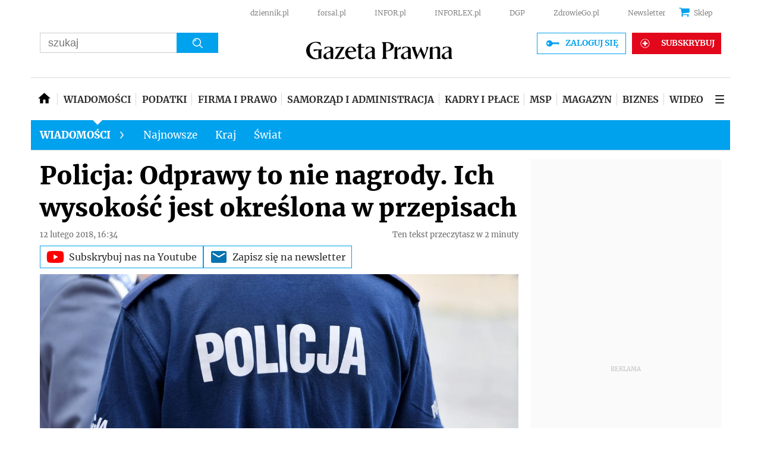

--- FILE ---
content_type: text/html; charset=utf-8
request_url: https://video.onnetwork.tv/frame86.php?id=ffONNP8ce0ebdfa668f9ba7996730846c274a817696231987541&iid=1659056249&e=1&lang=0&onnsfonn=1&mid=MCwxNng5LDQsMSw0MjEyLDQ5MiwxLDAsMiwyLDAsMCwyLDAsMiwxLDAsMSwxLDAsMCwwLDAsMCwwLDAsMCwtMTstMTswOzUwO0JSOzA7MDs1MDs2MCwxLDYwLDAsMCwwLDA7MDswOzA7MDswOzAsMA%3D%3D&wtop=https%253A%252F%252Fwww.gazetaprawna.pl%252Fwiadomosci%252Fartykuly%252F1103840%252Cpolicja-o-wysokosci-odpraw-kgp.html&apop=0&vpop=0&apopa=0&vpopa=0&rrpt=%7B%22path%22%3A%5B%22%2Fwiadomosci%2Fartykuly%2F1103840%2Cpolicja-o-wysokosci-odpraw-kgp.html%22%5D%2C%22host%22%3A%5B%22https%3A%2F%2Fwww.gazetaprawna.pl%2Fwiadomosci%22%5D%2C%22adult%22%3A%5B%220%22%5D%2C%22noads%22%3A%5B%220%22%5D%2C%22status%22%3A%5B%22NIEZALOGOWANY%22%5D%2C%22hasAccess%22%3A%5B%22true%22%5D%2C%22sponsorowane%22%3A%5B%220%22%5D%2C%22GP_Sekcja%22%3A%5B%22wiadomosci-art%22%5D%2C%22nrArt%22%3A%5B%221103840%22%5D%2C%22tag%22%3A%5B%22przepisy%22%2C%22policja%22%2C%22nagroda%22%2C%22odprawa%22%2C%22rz%C4%85d%22%2C%22wynagrodzenia%22%5D%2C%22bannerPromoKey%22%3A%5B%5D%2C%22version%22%3A%5B%22%22%5D%2C%22paywall%22%3A%5B%220%22%5D%2C%22yb_platform%22%3A%5B%221%22%5D%2C%22yb_domain%22%3A%5B%22gazetaprawna.pl%22%5D%2C%22qw_ver%22%3A%5B%2230s%22%5D%2C%22CxSegments%22%3Anull%7D
body_size: 35547
content:
<!DOCTYPE html><html><head>
<link rel="preconnect dns-prefetch" href="https://cdn.onnetwork.tv">
<link rel="preconnect dns-prefetch" href="https://imasdk.googleapis.com">
<link rel="preconnect dns-prefetch" href="https://cdn.jsdelivr.net">
<link rel="preconnect dns-prefetch" href="https://www.google-analytics.com">
<link rel="preconnect dns-prefetch" href="https://fonts.googleapis.com">
<link rel="preconnect dns-prefetch" href="https://fonts.gstatic.com">
<link rel="preload" as="style" href="https://cdn.onnetwork.tv/css/player86.css?s=1769169017">
<link href='https://cdn.onnetwork.tv/css/roboto.css' rel='stylesheet' type='text/css' /><style>
*{margin:0;padding:0;-webkit-box-sizing:border-box;box-sizing:border-box;outline:none;-webkit-user-select:none;
-moz-user-select:none;-ms-user-select:none;user-select:none;}
html{height:100%;}
body{font-family:Roboto,Arial,Helvetica,sans-serif;color:#000;margin:0;padding:0;-webkit-box-sizing:border-box;box-sizing:border-box;
outline:none;-webkit-user-select:none;-moz-user-select:none;-ms-user-select:none;user-select:none;min-height:100%;overflow:hidden;}
</style>
<meta charset="utf-8">
<meta name="viewport" content="width=device-width, initial-scale=1">
<meta http-equiv="Content-Type" content="text/html; charset=utf-8" />
<meta http-equiv="x-ua-compatible" content="ie=edge">
<meta name="cache-control" content="no-cache,no-store,must-revalidate">
<meta name="googlebot" content="noindex,follow,noarchive,nosnippet">
<meta name="robots" content="noindex,follow,noarchive,nosnippet">
<meta name="bot" content="noindex,follow,noarchive,nosnippet">
<title>Player</title>
</head>
<body id="mbody">
<script data-scncsp>
var gemius_use_cmp=true;
const AP_none=0,AP_autoplay=1,AP_autoplayscroll=2,AP_autoplayifad=3,AP_autoplayifadscroll=4,preloadAction=-1,
userActionPlay=AP_none,autoplayActionPlay=AP_autoplay,autoplayScrollActionPlay=AP_autoplayscroll,
autoplayIfAdActionPlay=AP_autoplayifad,autoplayIfAdScrollActionPlay=AP_autoplayifadscroll,pauseResumeScript=0,pauseResumeVisibility=1,
pauseResumeClick=2,pauseResumeRedirect=3,pauseResumeAd=4;
var _ONND_URL_CDN_EMBED='https://cdn.onnetwork.tv',_ONND_URL_EMBED = 'https://video.onnetwork.tv';
var playerConfig = {"_tvpID":0,"dthgam":3,"urldataurl":"gazetaprawna.pl/wiadomosci/artykuly/1103840,policja-o-wysokosci-odpraw-kgp.html","urldata":{"requestUrlData":1,"_IABC":"","_FullURL":"https://www.gazetaprawna.pl/wiadomosci/artykuly/1103840,policja-o-wysokosci-odpraw-kgp.html","_TestURL":"gazetaprawna.pl/wiadomosci/artykuly/1103840,policja-o-wysokosci-odpraw-kgp.html","_MD":"b7c2db8331f859bd4ebb9444da5a54cc"},"IABCT":0,"wstats":{"lhd":{"vuser":"492","mobile":"0","starts":"388","viewa":"342","finished":"280","audib":"282","vaudib":"259","saudib":"282","raudib":"273","click":"1"},"lhm":{"vuser":"492","mobile":"1","starts":"6714","viewa":"5842","finished":"3146","audib":"4091","vaudib":"3465","saudib":"4089","raudib":"3736","click":"66"},"blhm":{"website":"492","mobile":"1","impressions":"1","viewables":"1","fviewables":"1","clicks":"0"},"blhd":{"website":"492","mobile":"0","impressions":"2","viewables":"0","fviewables":"0","clicks":"0"},"bldm":{"7":{"website":"492","mobile":"1","impressions":"273","viewables":"160","fviewables":"105","clicks":"2"},"8":{"website":"492","mobile":"1","impressions":"201","viewables":"132","fviewables":"82","clicks":"4"},"9":{"website":"492","mobile":"1","impressions":"120","viewables":"57","fviewables":"41","clicks":"3"},"10":{"website":"492","mobile":"1","impressions":"68","viewables":"47","fviewables":"30","clicks":"2"},"11":{"website":"492","mobile":"1","impressions":"69","viewables":"31","fviewables":"19","clicks":"3"},"12":{"website":"492","mobile":"1","impressions":"48","viewables":"29","fviewables":"23","clicks":"0"},"13":{"website":"492","mobile":"1","impressions":"1","viewables":"1","fviewables":"1","clicks":"0"},"14":{"website":"492","mobile":"1","impressions":"9","viewables":"4","fviewables":"3","clicks":"0"},"15":{"website":"492","mobile":"1","impressions":"34","viewables":"10","fviewables":"4","clicks":"0"},"16":{"website":"492","mobile":"1","impressions":"1","viewables":"1","fviewables":"1","clicks":"0"},"17":{"website":"492","mobile":"1","impressions":"126","viewables":"66","fviewables":"45","clicks":"1"},"18":{"website":"492","mobile":"1","impressions":"91","viewables":"56","fviewables":"30","clicks":"2"},"19":{"website":"492","mobile":"1","impressions":"80","viewables":"51","fviewables":"34","clicks":"1"},"20":{"website":"492","mobile":"1","impressions":"78","viewables":"42","fviewables":"30","clicks":"2"},"21":{"website":"492","mobile":"1","impressions":"56","viewables":"31","fviewables":"20","clicks":"0"},"22":{"website":"492","mobile":"1","impressions":"46","viewables":"26","fviewables":"15","clicks":"0"},"23":{"website":"492","mobile":"1","impressions":"27","viewables":"14","fviewables":"7","clicks":"1"},"0":{"website":"492","mobile":"1","impressions":"169","viewables":"105","fviewables":"72","clicks":"3"},"1":{"website":"492","mobile":"1","impressions":"172","viewables":"86","fviewables":"57","clicks":"2"},"2":{"website":"492","mobile":"1","impressions":"1311","viewables":"132","fviewables":"70","clicks":"2"},"3":{"website":"492","mobile":"1","impressions":"234","viewables":"154","fviewables":"116","clicks":"3"},"4":{"website":"492","mobile":"1","impressions":"306","viewables":"132","fviewables":"89","clicks":"2"},"5":{"website":"492","mobile":"1","impressions":"228","viewables":"127","fviewables":"76","clicks":"3"},"6":{"website":"492","mobile":"1","impressions":"233","viewables":"131","fviewables":"86","clicks":"1"}},"ldd":{"7":{"vuser":"492","mobile":"0","starts":"594","viewa":"548","finished":"424","audib":"398","vaudib":"373","saudib":"398","raudib":"381","click":"0"},"8":{"vuser":"492","mobile":"0","starts":"970","viewa":"906","finished":"716","audib":"651","vaudib":"614","saudib":"651","raudib":"622","click":"1"},"9":{"vuser":"492","mobile":"0","starts":"1132","viewa":"1050","finished":"841","audib":"707","vaudib":"667","saudib":"706","raudib":"680","click":"1"},"10":{"vuser":"492","mobile":"0","starts":"1262","viewa":"1160","finished":"948","audib":"802","vaudib":"763","saudib":"802","raudib":"779","click":"0"},"11":{"vuser":"492","mobile":"0","starts":"1239","viewa":"1120","finished":"908","audib":"849","vaudib":"799","saudib":"849","raudib":"824","click":"1"},"12":{"vuser":"492","mobile":"0","starts":"1169","viewa":"1070","finished":"858","audib":"797","vaudib":"747","saudib":"797","raudib":"767","click":"1"},"13":{"vuser":"492","mobile":"0","starts":"1068","viewa":"991","finished":"807","audib":"774","vaudib":"725","saudib":"773","raudib":"753","click":"0"},"14":{"vuser":"492","mobile":"0","starts":"1126","viewa":"1039","finished":"802","audib":"798","vaudib":"748","saudib":"797","raudib":"768","click":"0"},"15":{"vuser":"492","mobile":"0","starts":"729","viewa":"676","finished":"521","audib":"528","vaudib":"495","saudib":"528","raudib":"505","click":"0"},"16":{"vuser":"492","mobile":"0","starts":"518","viewa":"482","finished":"388","audib":"394","vaudib":"375","saudib":"394","raudib":"384","click":"0"},"17":{"vuser":"492","mobile":"0","starts":"388","viewa":"342","finished":"280","audib":"282","vaudib":"259","saudib":"282","raudib":"273","click":"1"},"18":{"vuser":"492","mobile":"0","starts":"618","viewa":"578","finished":"451","audib":"497","vaudib":"474","saudib":"496","raudib":"481","click":"3"},"19":{"vuser":"492","mobile":"0","starts":"566","viewa":"524","finished":"405","audib":"451","vaudib":"432","saudib":"451","raudib":"435","click":"0"},"20":{"vuser":"492","mobile":"0","starts":"558","viewa":"526","finished":"417","audib":"469","vaudib":"452","saudib":"469","raudib":"458","click":"1"},"21":{"vuser":"492","mobile":"0","starts":"489","viewa":"453","finished":"355","audib":"373","vaudib":"358","saudib":"373","raudib":"365","click":"0"},"22":{"vuser":"492","mobile":"0","starts":"276","viewa":"255","finished":"207","audib":"215","vaudib":"203","saudib":"215","raudib":"209","click":"0"},"23":{"vuser":"492","mobile":"0","starts":"216","viewa":"206","finished":"167","audib":"178","vaudib":"172","saudib":"178","raudib":"174","click":"0"},"0":{"vuser":"492","mobile":"0","starts":"144","viewa":"129","finished":"103","audib":"100","vaudib":"95","saudib":"100","raudib":"96","click":"0"},"1":{"vuser":"492","mobile":"0","starts":"81","viewa":"77","finished":"55","audib":"51","vaudib":"49","saudib":"51","raudib":"49","click":"1"},"2":{"vuser":"492","mobile":"0","starts":"48","viewa":"43","finished":"34","audib":"35","vaudib":"35","saudib":"35","raudib":"35","click":"0"},"3":{"vuser":"492","mobile":"0","starts":"42","viewa":"40","finished":"28","audib":"25","vaudib":"24","saudib":"25","raudib":"24","click":"0"},"4":{"vuser":"492","mobile":"0","starts":"50","viewa":"49","finished":"35","audib":"33","vaudib":"32","saudib":"33","raudib":"32","click":"0"},"5":{"vuser":"492","mobile":"0","starts":"72","viewa":"69","finished":"48","audib":"45","vaudib":"45","saudib":"45","raudib":"45","click":"0"},"6":{"vuser":"492","mobile":"0","starts":"175","viewa":"165","finished":"132","audib":"126","vaudib":"121","saudib":"126","raudib":"121","click":"0"}},"ldm":{"7":{"vuser":"492","mobile":"1","starts":"15178","viewa":"13342","finished":"7446","audib":"7866","vaudib":"6660","saudib":"7864","raudib":"7231","click":"134"},"8":{"vuser":"492","mobile":"1","starts":"13298","viewa":"11722","finished":"6662","audib":"7812","vaudib":"6700","saudib":"7810","raudib":"7241","click":"152"},"9":{"vuser":"492","mobile":"1","starts":"10044","viewa":"8884","finished":"4850","audib":"6754","vaudib":"5870","saudib":"6749","raudib":"6305","click":"117"},"10":{"vuser":"492","mobile":"1","starts":"8085","viewa":"7075","finished":"3851","audib":"5668","vaudib":"4877","saudib":"5664","raudib":"5220","click":"85"},"11":{"vuser":"492","mobile":"1","starts":"6674","viewa":"5840","finished":"3149","audib":"4616","vaudib":"3972","saudib":"4615","raudib":"4257","click":"84"},"12":{"vuser":"492","mobile":"1","starts":"6088","viewa":"5298","finished":"2831","audib":"4244","vaudib":"3599","saudib":"4239","raudib":"3896","click":"76"},"13":{"vuser":"492","mobile":"1","starts":"5353","viewa":"4683","finished":"2469","audib":"3729","vaudib":"3174","saudib":"3727","raudib":"3410","click":"59"},"14":{"vuser":"492","mobile":"1","starts":"6057","viewa":"5216","finished":"2714","audib":"3983","vaudib":"3395","saudib":"3981","raudib":"3654","click":"71"},"15":{"vuser":"492","mobile":"1","starts":"5560","viewa":"4846","finished":"2596","audib":"3792","vaudib":"3242","saudib":"3790","raudib":"3505","click":"64"},"16":{"vuser":"492","mobile":"1","starts":"5956","viewa":"5173","finished":"2835","audib":"3873","vaudib":"3270","saudib":"3869","raudib":"3522","click":"75"},"17":{"vuser":"492","mobile":"1","starts":"6714","viewa":"5842","finished":"3146","audib":"4091","vaudib":"3465","saudib":"4089","raudib":"3736","click":"66"},"18":{"vuser":"492","mobile":"1","starts":"13562","viewa":"11812","finished":"6341","audib":"9565","vaudib":"8189","saudib":"9563","raudib":"8855","click":"123"},"19":{"vuser":"492","mobile":"1","starts":"12312","viewa":"10631","finished":"5476","audib":"8972","vaudib":"7617","saudib":"8969","raudib":"8271","click":"120"},"20":{"vuser":"492","mobile":"1","starts":"11968","viewa":"10432","finished":"5468","audib":"8874","vaudib":"7631","saudib":"8872","raudib":"8196","click":"99"},"21":{"vuser":"492","mobile":"1","starts":"9355","viewa":"8157","finished":"4071","audib":"7192","vaudib":"6126","saudib":"7192","raudib":"6627","click":"72"},"22":{"vuser":"492","mobile":"1","starts":"7403","viewa":"6453","finished":"3229","audib":"5996","vaudib":"5121","saudib":"5996","raudib":"5557","click":"53"},"23":{"vuser":"492","mobile":"1","starts":"4764","viewa":"4201","finished":"2138","audib":"3834","vaudib":"3306","saudib":"3834","raudib":"3548","click":"35"},"0":{"vuser":"492","mobile":"1","starts":"6179","viewa":"5430","finished":"2758","audib":"3256","vaudib":"2768","saudib":"3254","raudib":"2992","click":"50"},"1":{"vuser":"492","mobile":"1","starts":"3285","viewa":"2852","finished":"1559","audib":"1776","vaudib":"1490","saudib":"1776","raudib":"1622","click":"28"},"2":{"vuser":"492","mobile":"1","starts":"2642","viewa":"2317","finished":"1312","audib":"1411","vaudib":"1214","saudib":"1409","raudib":"1302","click":"25"},"3":{"vuser":"492","mobile":"1","starts":"3086","viewa":"2733","finished":"1611","audib":"1595","vaudib":"1401","saudib":"1595","raudib":"1508","click":"40"},"4":{"vuser":"492","mobile":"1","starts":"4387","viewa":"3896","finished":"2292","audib":"2233","vaudib":"1959","saudib":"2232","raudib":"2094","click":"48"},"5":{"vuser":"492","mobile":"1","starts":"8004","viewa":"6948","finished":"3988","audib":"4066","vaudib":"3442","saudib":"4065","raudib":"3736","click":"79"},"6":{"vuser":"492","mobile":"1","starts":"12176","viewa":"10645","finished":"6001","audib":"6259","vaudib":"5317","saudib":"6255","raudib":"5770","click":"139"}},"bldd":{"8":{"website":"492","mobile":"0","impressions":"1268","viewables":"11","fviewables":"4","clicks":"0"},"9":{"website":"492","mobile":"0","impressions":"1146","viewables":"9","fviewables":"3","clicks":"0"},"10":{"website":"492","mobile":"0","impressions":"44","viewables":"7","fviewables":"0","clicks":"0"},"11":{"website":"492","mobile":"0","impressions":"40","viewables":"2","fviewables":"0","clicks":"0"},"12":{"website":"492","mobile":"0","impressions":"40","viewables":"4","fviewables":"1","clicks":"0"},"13":{"website":"492","mobile":"0","impressions":"21","viewables":"6","fviewables":"2","clicks":"0"},"14":{"website":"492","mobile":"0","impressions":"1","viewables":"0","fviewables":"0","clicks":"0"},"15":{"website":"492","mobile":"0","impressions":"2","viewables":"0","fviewables":"0","clicks":"0"},"16":{"website":"492","mobile":"0","impressions":"2","viewables":"0","fviewables":"0","clicks":"0"},"17":{"website":"492","mobile":"0","impressions":"26","viewables":"6","fviewables":"1","clicks":"0"},"18":{"website":"492","mobile":"0","impressions":"18","viewables":"2","fviewables":"0","clicks":"0"},"19":{"website":"492","mobile":"0","impressions":"9","viewables":"3","fviewables":"1","clicks":"0"},"21":{"website":"492","mobile":"0","impressions":"8","viewables":"0","fviewables":"0","clicks":"0"},"22":{"website":"492","mobile":"0","impressions":"1","viewables":"1","fviewables":"0","clicks":"0"},"23":{"website":"492","mobile":"0","impressions":"5","viewables":"2","fviewables":"1","clicks":"0"},"6":{"website":"492","mobile":"0","impressions":"3","viewables":"1","fviewables":"0","clicks":"0"},"1":{"website":"492","mobile":"0","impressions":"34","viewables":"1","fviewables":"1","clicks":"0"},"7":{"website":"492","mobile":"0","impressions":"609","viewables":"2","fviewables":"1","clicks":"0"},"20":{"website":"492","mobile":"0","impressions":"7","viewables":"2","fviewables":"0","clicks":"0"},"4":{"website":"492","mobile":"0","impressions":"23","viewables":"2","fviewables":"0","clicks":"0"},"0":{"website":"492","mobile":"0","impressions":"6","viewables":"4","fviewables":"1","clicks":"0"},"5":{"website":"492","mobile":"0","impressions":"2","viewables":"1","fviewables":"0","clicks":"0"},"2":{"website":"492","mobile":"0","impressions":"1","viewables":"1","fviewables":"1","clicks":"0"},"3":{"website":"492","mobile":"0","impressions":"3","viewables":"2","fviewables":"2","clicks":"0"}},"lastHour":{"impressions":2,"CTR":0},"lastDay":{"impressions":3319,"CTR":0},"bLastHour":{"impressions":2,"CTR":0,"VIA":0},"bLastDay":{"impressions":3319,"CTR":0,"VIA":2.07893943959}},"lastDayVTR":4,"lastDayCTR":1,"lastDayVIA":5,"lastDayAUD":2,"lastDayVAD":5,"naaplaylistpo":0,"_wBE":[],"dpl":{"22":{"id":"22","adduserid":"2","type":"0","creative":"10453","active":"1","completed":"0","notfornew":"0","name":" ING za\u0142\u00f3\u017c firm\u0119 asystent m\u0119\u017cczyzna","description":"Emisja przy pre-rollu","countries":"0","partners":"","partnerssets":"","websites":"","websitessets":"","storages":"","onnwebcats":"","vcats":"","tags":"","brandsallowed":"","countriese":"","partnerse":"","partnerssetse":"","websitese":"","websitessetse":"","storagese":"","onnwebcatse":"","vcatse":"","tagse":"","brandsforbidden":"","impressions":"0","impupdate":"1755173518","defs":"{\"datefromcreative\":1,\"startdate\":1736506800,\"enddate\":2145913140,\"visiblereq\":0,\"visibleshow\":0,\"minctr\":0,\"minvtr\":0,\"minviewable\":0,\"traffic\":100,\"priority\":1,\"emissiontimes\":[{\"monday\":\"1\",\"tuesday\":\"1\",\"wednesday\":\"1\",\"thursday\":\"1\",\"friday\":\"1\",\"saturday\":\"1\",\"sunday\":\"1\",\"hmrange_since\":\"0\",\"hmrange_until\":\"24\"}],\"showalways\":0,\"showifmovie\":0,\"showifad\":0,\"showifadid\":\"\",\"showifadnotfound\":0,\"showifmoviepaused\":0,\"showifadpaused\":0,\"showifmovietimestamprange\":0,\"tlimit\":-1,\"dlimit\":0,\"hlimit\":0,\"tcapp\":0,\"dcapp\":0,\"hcapp\":0,\"stats\":{\"2025\":{\"1\":{\"impressions\":\"37123\",\"clicks\":\"588\"},\"2\":{\"impressions\":\"305816\",\"clicks\":\"5382\"},\"3\":{\"impressions\":\"76736\",\"clicks\":\"1044\"},\"4\":{\"impressions\":\"1\",\"clicks\":\"0\"},\"8\":{\"impressions\":\"2\",\"clicks\":\"0\"}}}}","leakage":0,"defsd":{"datefromcreative":1,"startdate":1736506800,"enddate":2145913140,"visiblereq":0,"visibleshow":0,"minctr":0,"minvtr":0,"minviewable":0,"traffic":100,"priority":1,"emissiontimes":[{"monday":"1","tuesday":"1","wednesday":"1","thursday":"1","friday":"1","saturday":"1","sunday":"1","hmrange_since":"0","hmrange_until":"24"}],"showalways":0,"showifmovie":0,"showifad":0,"showifadid":"","showifadnotfound":0,"showifmoviepaused":0,"showifadpaused":0,"showifmovietimestamprange":0,"tlimit":-1,"dlimit":0,"hlimit":0,"tcapp":0,"dcapp":0,"hcapp":0,"stats":{"2025":{"1":{"impressions":"37123","clicks":"588"},"2":{"impressions":"305816","clicks":"5382"},"3":{"impressions":"76736","clicks":"1044"},"4":{"impressions":"1","clicks":"0"},"8":{"impressions":"2","clicks":"0"}}}},"_bd":{"id":"10453","country":"0","partner":"4","userid":"10178","name":"ING za\u0142\u00f3\u017c firm\u0119 asystent m\u0119\u017cczyzna","description":"","startdate":"1736506800","enddate":"2145913140","impressions":"575394","clicks":"9408","defs":"{\"left\":\"3.0961450044208663%\",\"top\":\"47.03457943925234%\",\"width\":\"43.04111468661962%\",\"height\":\"42.98473520249222%\",\"background\":\"https:\\/\\/cdnt.onnetwork.tv\\/bra\\/1\\/0\\/10453.jpg\",\"pr\":1,\"minwidth\":0,\"ttarget\":0,\"show\":1,\"dradult\":0,\"excluded\":\"\",\"ilimit\":-1,\"ar\":1.77,\"redirect\":\"https:\\/\\/ad.doubleclick.net\\/ddm\\/trackclk\\/N463201.5557967ONNETWORK-PROSPEC\\/B33090873.412568274;dc_trk_aid=604347761;dc_trk_cid=228343274;dc_lat=;dc_rdid=;tag_for_child_directed_treatment=;tfua=;gdpr=${GDPR};gdpr_consent=${GDPR_CONSENT_755};ltd=;dc_tdv=1\",\"pixels\":[\"https:\\/\\/ad.doubleclick.net\\/ddm\\/trackimp\\/N463201.5557967ONNETWORK-PROSPEC\\/B33090873.412568274;dc_trk_aid=604347761;dc_trk_cid=228343274;ord=[timestamp];dc_lat=;dc_rdid=;tag_for_child_directed_treatment=;tfua=;gdpr=${GDPR};gdpr_consent=${GDPR_CONSENT_755};ltd=;dc_tdv=1?\"],\"cpixels\":[\"\"],\"incheight\":0,\"playtype\":0,\"hideafter\":0,\"visiblereq\":0,\"showtimes\":0,\"skipfirstshow\":0,\"visibleshow\":0,\"video_redirect\":0,\"slidein\":0,\"slideout\":0,\"adid\":\"ingzfmezczyzna\",\"tags\":[\"\"],\"tagse\":[\"\"],\"vprovider\":[\"\"],\"lastmod\":1737896804,\"addjs\":\"\",\"addcss\":\"#icont{ min-width:100%;min-height:100%;}\\r\\n#icont\\u003Ediv{ min-width:100%;min-height:100%;}\\r\\n#icont video{ object-fit: cover; }\",\"precss\":\"\",\"showWhen\":{\"always\":0,\"adPlaying\":1,\"moviePlaying\":0,\"moviePaused\":0,\"beforeStart\":0,\"noAd\":0}}","videosset":null,"websset":null,"impupdate":"0","defsd":{"left":"3.0961450044208663%","top":"47.03457943925234%","width":"43.04111468661962%","height":"42.98473520249222%","background":"https://cdnt.onnetwork.tv/bra/1/0/10453.jpg","pr":1,"minwidth":0,"ttarget":0,"show":1,"dradult":0,"excluded":"","ilimit":-1,"ar":1.77,"redirect":"https://ad.doubleclick.net/ddm/trackclk/N463201.5557967ONNETWORK-PROSPEC/B33090873.412568274;dc_trk_aid=604347761;dc_trk_cid=228343274;dc_lat=;dc_rdid=;tag_for_child_directed_treatment=;tfua=;gdpr=${GDPR};gdpr_consent=${GDPR_CONSENT_755};ltd=;dc_tdv=1","pixels":["https://ad.doubleclick.net/ddm/trackimp/N463201.5557967ONNETWORK-PROSPEC/B33090873.412568274;dc_trk_aid=604347761;dc_trk_cid=228343274;ord=[timestamp];dc_lat=;dc_rdid=;tag_for_child_directed_treatment=;tfua=;gdpr=${GDPR};gdpr_consent=${GDPR_CONSENT_755};ltd=;dc_tdv=1?"],"cpixels":[""],"incheight":0,"playtype":0,"hideafter":0,"visiblereq":0,"showtimes":0,"skipfirstshow":0,"visibleshow":0,"video_redirect":0,"slidein":0,"slideout":0,"adid":"ingzfmezczyzna","tags":[""],"tagse":[""],"vprovider":[""],"lastmod":1737896804,"addjs":"","addcss":"#icont{ min-width:100%;min-height:100%;}\r\n#icont>div{ min-width:100%;min-height:100%;}\r\n#icont video{ object-fit: cover; }","precss":"","showWhen":{"always":0,"adPlaying":1,"moviePlaying":0,"moviePaused":0,"beforeStart":0,"noAd":0}}}},"23":{"id":"23","adduserid":"2","type":"0","creative":"10452","active":"1","completed":"0","notfornew":"0","name":" ING za\u0142\u00f3\u017c firm\u0119 asystent kobieta","description":"Emisja przy pre-rollu","countries":"0","partners":"","partnerssets":"","websites":"","websitessets":"","storages":"","onnwebcats":"","vcats":"","tags":"","brandsallowed":"","countriese":"","partnerse":"","partnerssetse":"","websitese":"","websitessetse":"","storagese":"","onnwebcatse":"","vcatse":"","tagse":"","brandsforbidden":"","impressions":"0","impupdate":"1755169922","defs":"{\"datefromcreative\":1,\"startdate\":1736506260,\"enddate\":2145913140,\"visiblereq\":0,\"visibleshow\":0,\"minctr\":0,\"minvtr\":0,\"minviewable\":0,\"traffic\":100,\"priority\":1,\"emissiontimes\":[{\"monday\":\"1\",\"tuesday\":\"1\",\"wednesday\":\"1\",\"thursday\":\"1\",\"friday\":\"1\",\"saturday\":\"1\",\"sunday\":\"1\",\"hmrange_since\":\"0\",\"hmrange_until\":\"24\"}],\"showalways\":0,\"showifmovie\":0,\"showifad\":0,\"showifadid\":\"\",\"showifadnotfound\":0,\"showifmoviepaused\":0,\"showifadpaused\":0,\"showifmovietimestamprange\":0,\"tlimit\":-1,\"dlimit\":0,\"hlimit\":0,\"tcapp\":0,\"dcapp\":0,\"hcapp\":0,\"stats\":{\"2025\":{\"1\":{\"impressions\":\"42078\",\"clicks\":\"646\"},\"2\":{\"impressions\":\"156924\",\"clicks\":\"2442\"},\"3\":{\"impressions\":\"46342\",\"clicks\":\"792\"},\"4\":{\"impressions\":\"1\",\"clicks\":\"0\"},\"6\":{\"impressions\":\"1\",\"clicks\":\"0\"},\"8\":{\"impressions\":\"1\",\"clicks\":\"0\"}}}}","leakage":0,"defsd":{"datefromcreative":1,"startdate":1736506260,"enddate":2145913140,"visiblereq":0,"visibleshow":0,"minctr":0,"minvtr":0,"minviewable":0,"traffic":100,"priority":1,"emissiontimes":[{"monday":"1","tuesday":"1","wednesday":"1","thursday":"1","friday":"1","saturday":"1","sunday":"1","hmrange_since":"0","hmrange_until":"24"}],"showalways":0,"showifmovie":0,"showifad":0,"showifadid":"","showifadnotfound":0,"showifmoviepaused":0,"showifadpaused":0,"showifmovietimestamprange":0,"tlimit":-1,"dlimit":0,"hlimit":0,"tcapp":0,"dcapp":0,"hcapp":0,"stats":{"2025":{"1":{"impressions":"42078","clicks":"646"},"2":{"impressions":"156924","clicks":"2442"},"3":{"impressions":"46342","clicks":"792"},"4":{"impressions":"1","clicks":"0"},"6":{"impressions":"1","clicks":"0"},"8":{"impressions":"1","clicks":"0"}}}},"_bd":{"id":"10452","country":"0","partner":"4","userid":"10178","name":"ING za\u0142\u00f3\u017c firm\u0119 asystent kobieta","description":"","startdate":"1736506260","enddate":"2145913140","impressions":"409609","clicks":"6199","defs":"{\"left\":\"3.093994032693689%\",\"top\":\"46.72086350271635%\",\"width\":\"42.710822245404955%\",\"height\":\"42.67647975077882%\",\"background\":\"https:\\/\\/cdnt.onnetwork.tv\\/bra\\/1\\/0\\/10452.jpg\",\"pr\":1,\"minwidth\":0,\"ttarget\":0,\"show\":1,\"dradult\":0,\"excluded\":\"\",\"ilimit\":-1,\"ar\":1.77,\"redirect\":\"https:\\/\\/ad.doubleclick.net\\/ddm\\/trackclk\\/N463201.5557967ONNETWORK-PROSPEC\\/B33090873.412574994;dc_trk_aid=604347746;dc_trk_cid=228343271;dc_lat=;dc_rdid=;tag_for_child_directed_treatment=;tfua=;gdpr=${GDPR};gdpr_consent=${GDPR_CONSENT_755};ltd=;dc_tdv=1\",\"pixels\":[\"https:\\/\\/ad.doubleclick.net\\/ddm\\/trackimp\\/N463201.5557967ONNETWORK-PROSPEC\\/B33090873.412574994;dc_trk_aid=604347746;dc_trk_cid=228343271;ord=[timestamp];dc_lat=;dc_rdid=;tag_for_child_directed_treatment=;tfua=;gdpr=${GDPR};gdpr_consent=${GDPR_CONSENT_755};ltd=;dc_tdv=1?\"],\"cpixels\":[\"\"],\"incheight\":0,\"playtype\":0,\"hideafter\":0,\"visiblereq\":0,\"showtimes\":0,\"skipfirstshow\":0,\"visibleshow\":0,\"video_redirect\":0,\"slidein\":0,\"slideout\":0,\"adid\":\"ingzfkobieta\",\"tags\":[\"\"],\"tagse\":[\"\"],\"vprovider\":[\"\"],\"lastmod\":1737896735,\"addjs\":\"\",\"addcss\":\"#icont{ min-width:100%;min-height:100%;}\\r\\n#icont\\u003Ediv{ min-width:100%;min-height:100%;}\\r\\n#icont video{ object-fit: cover; }\",\"precss\":\"\",\"showWhen\":{\"always\":0,\"adPlaying\":1,\"moviePlaying\":0,\"moviePaused\":0,\"beforeStart\":0,\"noAd\":0}}","videosset":null,"websset":null,"impupdate":"0","defsd":{"left":"3.093994032693689%","top":"46.72086350271635%","width":"42.710822245404955%","height":"42.67647975077882%","background":"https://cdnt.onnetwork.tv/bra/1/0/10452.jpg","pr":1,"minwidth":0,"ttarget":0,"show":1,"dradult":0,"excluded":"","ilimit":-1,"ar":1.77,"redirect":"https://ad.doubleclick.net/ddm/trackclk/N463201.5557967ONNETWORK-PROSPEC/B33090873.412574994;dc_trk_aid=604347746;dc_trk_cid=228343271;dc_lat=;dc_rdid=;tag_for_child_directed_treatment=;tfua=;gdpr=${GDPR};gdpr_consent=${GDPR_CONSENT_755};ltd=;dc_tdv=1","pixels":["https://ad.doubleclick.net/ddm/trackimp/N463201.5557967ONNETWORK-PROSPEC/B33090873.412574994;dc_trk_aid=604347746;dc_trk_cid=228343271;ord=[timestamp];dc_lat=;dc_rdid=;tag_for_child_directed_treatment=;tfua=;gdpr=${GDPR};gdpr_consent=${GDPR_CONSENT_755};ltd=;dc_tdv=1?"],"cpixels":[""],"incheight":0,"playtype":0,"hideafter":0,"visiblereq":0,"showtimes":0,"skipfirstshow":0,"visibleshow":0,"video_redirect":0,"slidein":0,"slideout":0,"adid":"ingzfkobieta","tags":[""],"tagse":[""],"vprovider":[""],"lastmod":1737896735,"addjs":"","addcss":"#icont{ min-width:100%;min-height:100%;}\r\n#icont>div{ min-width:100%;min-height:100%;}\r\n#icont video{ object-fit: cover; }","precss":"","showWhen":{"always":0,"adPlaying":1,"moviePlaying":0,"moviePaused":0,"beforeStart":0,"noAd":0}}}}},"donnads":0,"downads":0,"naadisableoads":0,"prebidjsurl":"https://cdn.onnetwork.tv/js/prebid9.12.0.js","svastcodes":[],"bt":1769418281,"_use_light":2,"_use_brand":1,"_use_cast":0,"_use_vtype":0,"_use_inters":0,"_use_ss16":1,"_use_ss128":0,"_use_ss8":0,"_use_extui":0,"urlCnts":"https://cdn.onnetwork.tv","urlCookies":"https://video.onnetwork.tv","urlCounters":"https://video.onnetwork.tv","urlScripts":"https://video.onnetwork.tv","urlPScripts":"https://video1.onnetwork.tv","urlUI":"https://cdn.onnetwork.tv","hlsurl":"https://cdn.jsdelivr.net/npm/hls.js@1.6.10/dist/hls.min.js","iid":"1659056249","banType":0,"banned":0,"banrefmd5":"7669a11f1af3c4a8a183ad97ec002000","banrefb":"www.gazetaprawna.pl/wiadomosci/artykuly/1103840,policja-o-wysokosci-odpraw-kgp.html","bandata":null,"mobile":0,"ios":0,"safari":0,"os":"Mac OS X","deviceClass":"desktop","browser":"Chrome","embed":"embed","hlsnative":0,"hlssupport":false,"disableAds":0,"usevpa":0,"usevpmute":1,"adddth":0,"plcmt":1,"kw_onnwXXX":0,"szvertical":0,"abm":0,"qString":"id=ffONNP8ce0ebdfa668f9ba7996730846c274a817696231987541&iid=1659056249&e=1&lang=0&onnsfonn=1&mid=MCwxNng5LDQsMSw0MjEyLDQ5MiwxLDAsMiwyLDAsMCwyLDAsMiwxLDAsMSwxLDAsMCwwLDAsMCwwLDAsMCwtMTstMTswOzUwO0JSOzA7MDs1MDs2MCwxLDYwLDAsMCwwLDA7MDswOzA7MDswOzAsMA%3D%3D&wtop=https%253A%252F%252Fwww.gazetaprawna.pl%252Fwiadomosci%252Fartykuly%252F1103840%252Cpolicja-o-wysokosci-odpraw-kgp.html&apop=0&vpop=0&apopa=0&vpopa=0&rrpt=%7B%22path%22%3A%5B%22%2Fwiadomosci%2Fartykuly%2F1103840%2Cpolicja-o-wysokosci-odpraw-kgp.html%22%5D%2C%22host%22%3A%5B%22https%3A%2F%2Fwww.gazetaprawna.pl%2Fwiadomosci%22%5D%2C%22adult%22%3A%5B%220%22%5D%2C%22noads%22%3A%5B%220%22%5D%2C%22status%22%3A%5B%22NIEZALOGOWANY%22%5D%2C%22hasAccess%22%3A%5B%22true%22%5D%2C%22sponsorowane%22%3A%5B%220%22%5D%2C%22GP_Sekcja%22%3A%5B%22wiadomosci-art%22%5D%2C%22nrArt%22%3A%5B%221103840%22%5D%2C%22tag%22%3A%5B%22przepisy%22%2C%22policja%22%2C%22nagroda%22%2C%22odprawa%22%2C%22rz%C4%85d%22%2C%22wynagrodzenia%22%5D%2C%22bannerPromoKey%22%3A%5B%5D%2C%22version%22%3A%5B%22%22%5D%2C%22paywall%22%3A%5B%220%22%5D%2C%22yb_platform%22%3A%5B%221%22%5D%2C%22yb_domain%22%3A%5B%22gazetaprawna.pl%22%5D%2C%22qw_ver%22%3A%5B%2230s%22%5D%2C%22CxSegments%22%3Anull%7D","lowBuffer":0,"containerId":"","frameId":"ffONNP8ce0ebdfa668f9ba7996730846c274a817696231987541","ONPUID":"c8299484056f2f8b754893e16ea08f2f","abWarning":0,"websiteId":492,"swebsiteId":492,"cwebsiteId":492,"websiteURL":"https://www.gazetaprawna.pl/","websiteName":"gazetaprawna.pl","wscat":"ab","onnwebcat":"1","onnwebcontext":"biznes","partnerId":488,"videoId":0,"playlistId":4212,"widgetId":0,"deviceType":"Desktop","playerType":0,"idleActivate":0,"podcast":0,"size":"16x9","mUrl":"https://cdn.onnetwork.tv/js/player86/","outstream":0,"playType":4,"nextPlayType":3,"orgAutoPlay":4,"playNextAT":0,"disableMobileAutoplay":0,"disableMobileAutoplayExceptWIFI":0,"doNotAutoplayScrollIfOtherAdPlaying":1,"doNotAutoplayScrollIfOtherVideoPlaying":0,"doNotAutoplayScrollIfOtherAAdPlaying":0,"doNotAutoplayScrollIfOtherAVideoPlaying":0,"doNotAutoplayIfOtherAdPlaying":0,"doNotAutoplayIfOtherVideoPlaying":0,"doNotAutoplayIfOtherAAdPlaying":0,"doNotAutoplayIfOtherAVideoPlaying":0,"doNotCheckAPPolicy":0,"disableMutedAutoplay":0,"pauseVideoInvisible":1,"pauseAdInvisible":1,"orgPauseVideoInvisible":1,"orgPauseAdInvisible":1,"pauseInvisibleBeforeAds":0,"viewStartLevel":10,"vftreshold":0.15,"fsvftreshold":0.15,"stickyMode":2,"mtitlesticky":0,"pio":{"pauseVideoOtherStarts":1,"pauseAdCustomPlaysAd":0,"pauseVideoCustomPlaysAd":0,"pauseAdCustomPlaysVideo":0,"pauseVideoCustomPlaysVideo":0,"pauseAdOtherPlaysAd":0,"pauseVideoOtherPlaysAd":1,"pauseAdOtherPlaysVideo":0,"pauseVideoOtherPlaysVideo":0,"hideStickyIfPausedByOther":0},"startLevel":1,"capToSize":1,"autoLevelCap":2,"loopShorter":0,"MLReached":0,"allowMPoster":0,"geoblock":false,"plc":12,"skiplocales":{"ad":"Reklama: xxx s","preskip":"Mo\u017cesz pomin\u0105\u0107 t\u0119 reklam\u0119 za xxx s","playbackrate":"Pr\u0119dko\u015b\u0107 odtwarzania","skip":"Pomi\u0144 reklam\u0119"},"warningLines":[["UWAGA!","Aby obejrze\u0107 ten materia\u0142 musisz wy\u0142\u0105czy\u0107 program blokuj\u0105cy reklamy"],["UWAGA!","To wideo nie jest dost\u0119pne w Twoim kraju"],["UWAGA!","Materia\u0142 zosta\u0142 zablokowany, usuni\u0119ty lub wygas\u0142a jego licencja"],["UWAGA!","To video zawiera tre\u015bci przeznaczone wy\u0142\u0105cznie dla os\u00f3b doros\u0142ych","Masz ju\u017c sko\u0144czone 18 lat? <span class='buttonyes' id='agewarningyes'>TAK</span></div>"]],"locales":"pl","localeslangn":0,"vertical":0,"cc":"","isAmp":0,"forceAMPNPA":0,"gdpr":1,"nogdpr":0,"wtop":"https://www.gazetaprawna.pl/wiadomosci/artykuly/1103840,policja-o-wysokosci-odpraw-kgp.html","wdomain":"gazetaprawna.pl","whost":"https://gazetaprawna.pl","referer":"https://www.gazetaprawna.pl/wiadomosci/artykuly/1103840,policja-o-wysokosci-odpraw-kgp.html","tvnPartner":"gazetaprawna_pl","vastcodes":[{"vs":2116,"vcid":46986,"vc":"https://pubads.g.doubleclick.net/gampad/ads?iu=/17796319/newgp/preroll_audible&description_url=https%3A%2F%2Fwww.gazetaprawna.pl%2F&tfcd=0&npa=0&ad_type=audio_video&sz=640x480&min_ad_duration=5000&max_ad_duration=60000&gdfp_req=1&unviewed_position_start=1&output=vast&env=vp&impl=s&correlator=","dfpaudio":0,"pc":0,"own":1,"clkpause":0,"minadvol":0,"vpos":3,"skipTime":0,"nl":0,"nm":0,"gdprreq":0,"autopromo":0,"apvals":0,"minwidth":0,"singleuse":0,"srq":0,"srqr":0,"reqbs":2,"umr":1,"muo":0,"group":0,"grouplogic":0,"grouplogicna":0,"audiop":0,"lr":0,"aspectratio":0,"limitrequests":0,"svm":0,"gampr":0,"iapreq":0,"adbdur":0,"madbdur":0,"abtshield":0,"shorts":0,"addcustkw":0,"pcrepeat":0,"senscp":0,"outstreamonly":0,"vposp":0,"plcmtp":0,"wtap":0,"vconpp":0,"ppsj_iabctp":0,"naaonly":0,"qualitylevels":0,"pcrepeatp":0,"vap":"v"},{"vs":2,"vcid":42804,"vc":"https://pubads.g.doubleclick.net/gampad/ads?iu=/17796319/newgp/preroll&description_url=https%3A%2F%2Fwww.gazetaprawna.pl%2F&tfcd=0&npa=0&sz=640x480&gdfp_req=1&unviewed_position_start=1&output=vast&env=vp&impl=s&correlator=","dfpaudio":0,"pc":0,"own":1,"clkpause":0,"minadvol":0,"vpos":1,"skipTime":0,"nl":0,"nm":0,"gdprreq":0,"autopromo":0,"apvals":0,"minwidth":0,"singleuse":0,"srq":0,"srqr":0,"reqbs":2,"umr":0,"muo":0,"group":0,"grouplogic":0,"grouplogicna":0,"audiop":0,"lr":0,"aspectratio":0,"limitrequests":0,"svm":0,"gampr":0,"iapreq":0,"adbdur":0,"madbdur":0,"abtshield":0,"shorts":0,"addcustkw":0,"pcrepeat":0,"senscp":0,"outstreamonly":0,"vposp":0,"plcmtp":0,"wtap":0,"vconpp":0,"ppsj_iabctp":0,"naaonly":0,"qualitylevels":0,"pcrepeatp":0,"vap":"v"},{"vs":2,"vcid":49563,"vc":"https://pubads.g.doubleclick.net/gampad/ads?iu=/17796319/newgp/midroll&description_url=https%3A%2F%2Fwww.gazetaprawna.pl%2F&tfcd=0&npa=0&sz=640x480&min_ad_duration=5000&max_ad_duration=60000&gdfp_req=1&unviewed_position_start=1&output=vast&env=vp&impl=s&correlator=","dfpaudio":0,"pc":0,"own":1,"clkpause":0,"minadvol":0,"vpos":2,"skipTime":0,"nl":0,"nm":0,"gdprreq":0,"autopromo":0,"apvals":0,"minwidth":0,"singleuse":0,"srq":0,"srqr":0,"reqbs":1,"umr":0,"muo":0,"group":0,"grouplogic":0,"grouplogicna":0,"audiop":0,"lr":0,"aspectratio":0,"limitrequests":0,"svm":0,"gampr":0,"iapreq":0,"adbdur":0,"madbdur":0,"abtshield":0,"shorts":0,"addcustkw":0,"pcrepeat":0,"senscp":0,"outstreamonly":0,"vposp":0,"plcmtp":0,"wtap":0,"vconpp":0,"ppsj_iabctp":0,"naaonly":0,"qualitylevels":0,"pcrepeatp":0,"vap":"v"},{"vs":2117,"vcid":46987,"vc":"https://pubads.g.doubleclick.net/gampad/ads?iu=/52555387,17796319/gazetaprawna.pl_video_preroll&description_url=https%3A%2F%2Fgazetaprawna.pl&tfcd=0&npa=0&sz=400x300%7C640x480&min_ad_duration=5000&max_ad_duration=60000&gdfp_req=1&unviewed_position_start=1&output=vast&env=vp&impl=s&correlator=","dfpaudio":0,"pc":0,"own":1,"clkpause":0,"minadvol":0,"vpos":1,"skipTime":0,"nl":0,"nm":0,"gdprreq":0,"autopromo":0,"apvals":0,"minwidth":0,"singleuse":0,"srq":0,"srqr":0,"reqbs":2,"umr":0,"muo":0,"group":0,"grouplogic":0,"grouplogicna":0,"audiop":0,"lr":0,"aspectratio":0,"limitrequests":0,"svm":0,"gampr":0,"iapreq":0,"adbdur":0,"madbdur":0,"abtshield":0,"shorts":0,"addcustkw":0,"pcrepeat":0,"senscp":0,"outstreamonly":0,"vposp":0,"plcmtp":0,"wtap":0,"vconpp":0,"ppsj_iabctp":0,"naaonly":0,"qualitylevels":0,"pcrepeatp":0,"vap":"v"},{"vs":2011,"vcid":43112,"vc":"https://pubads.g.doubleclick.net/gampad/ads?iu=/22894967496,17796319/Onnetwork/Infor/gazetaprawna.pl&description_url=http%3A%2F%2Fgazetaprawna.pl&tfcd=0&npa=0&ad_type=audio_video&sz=1x1%7C400x300%7C640x480&vpos=preroll&gdfp_req=1&unviewed_position_start=1&output=vast&env=vp&impl=s&correlator=","dfpaudio":0,"pc":0,"own":0,"clkpause":0,"minadvol":0,"vpos":1,"skipTime":0,"nl":0,"nm":0,"gdprreq":0,"autopromo":0,"apvals":0,"minwidth":0,"singleuse":0,"srq":0,"srqr":0,"reqbs":1,"umr":0,"muo":0,"group":0,"grouplogic":0,"grouplogicna":0,"audiop":0,"lr":0,"aspectratio":0,"limitrequests":0,"svm":0,"gampr":0,"iapreq":0,"adbdur":0,"madbdur":0,"abtshield":0,"shorts":0,"addcustkw":1,"pcrepeat":0,"senscp":1,"outstreamonly":0,"vposp":1,"plcmtp":2,"wtap":1,"vconpp":0,"ppsj_iabctp":1,"naaonly":0,"qualitylevels":1,"pcrepeatp":0,"vap":"v"},{"vs":1011,"vcid":42802,"vc":"https://pubads.g.doubleclick.net/gampad/ads?sz=400x300%7C640x480%7C1x1&iu=/26225854,22599760029/Video_Onn/INFOR/gazetaprawna.pl&vpos=preroll&gdfp_req=1&env=vp&output=vast&unviewed_position_start=1&npa=0&description_url=gazetaprawna.pl&correlator=[random]","dfpaudio":0,"pc":0,"own":0,"clkpause":0,"minadvol":0,"vpos":1,"skipTime":0,"nl":0,"nm":0,"gdprreq":1,"autopromo":0,"apvals":0,"minwidth":0,"singleuse":0,"srq":0,"srqr":0,"reqbs":1,"umr":0,"muo":0,"group":0,"grouplogic":0,"grouplogicna":0,"audiop":0,"lr":0,"aspectratio":0,"limitrequests":0,"svm":0,"gampr":0,"iapreq":0,"adbdur":0,"madbdur":0,"abtshield":0,"shorts":0,"addcustkw":0,"pcrepeat":0,"senscp":0,"outstreamonly":0,"vposp":0,"plcmtp":0,"wtap":0,"vconpp":0,"ppsj_iabctp":0,"naaonly":0,"qualitylevels":0,"pcrepeatp":0,"vap":"v"},{"vs":1742,"vcid":43072,"vc":"https://pubads.g.doubleclick.net/gampad/ads?iu=/1014333,193488432/ONNTV_RWD_gazetaprawna.pl_preroll-video&description_url=https%3A%2F%2Fgazetaprawna.pl&tfcd=0&npa=0&sz=400x300%7C640x480&gdfp_req=1&unviewed_position_start=1&output=vast&env=vp&impl=s&ad_rule=0&correlator=[random]","dfpaudio":0,"pc":0,"own":0,"clkpause":0,"minadvol":0,"vpos":1,"skipTime":0,"nl":0,"nm":0,"gdprreq":1,"autopromo":0,"apvals":0,"minwidth":0,"singleuse":0,"srq":0,"srqr":0,"reqbs":1,"umr":0,"muo":0,"group":0,"grouplogic":0,"grouplogicna":0,"audiop":0,"lr":0,"aspectratio":0,"limitrequests":0,"svm":0,"gampr":0,"iapreq":0,"adbdur":0,"madbdur":0,"abtshield":0,"shorts":0,"addcustkw":0,"pcrepeat":0,"senscp":0,"outstreamonly":0,"vposp":0,"plcmtp":0,"wtap":0,"vconpp":0,"ppsj_iabctp":0,"naaonly":0,"qualitylevels":0,"pcrepeatp":0,"vap":"v"},{"vs":2047,"vcid":43221,"vc":"https://adx.adform.net/adx/?mid=1958452&t=2&schain=1.0%2C1!sigma-media.com.pl%2C51%2C1&gdpr=[gdpr]&gdpr_consent=[gdprcs]","dfpaudio":0,"pc":0,"own":0,"clkpause":0,"minadvol":0,"vpos":1,"skipTime":0,"nl":0,"nm":0,"gdprreq":1,"autopromo":0,"apvals":0,"minwidth":0,"singleuse":0,"srq":0,"srqr":0,"reqbs":1,"umr":0,"muo":0,"group":0,"grouplogic":0,"grouplogicna":0,"audiop":0,"lr":0,"aspectratio":0,"limitrequests":0,"svm":0,"gampr":0,"iapreq":0,"adbdur":0,"madbdur":0,"abtshield":0,"shorts":0,"addcustkw":0,"pcrepeat":0,"senscp":0,"outstreamonly":0,"vposp":0,"plcmtp":0,"wtap":0,"vconpp":0,"ppsj_iabctp":0,"naaonly":0,"qualitylevels":0,"pcrepeatp":0,"vap":"v"},{"vs":2000,"vcid":43065,"vc":"https://pubads.g.doubleclick.net/gampad/ads?iu=/1002212,22713531200/WGAFVPRE/GemiusR/Gazetaprawna.pl&description_url=http%3A%2F%2Fgazetaprawna.pl&tfcd=0&npa=0&sz=730x400&gdfp_req=1&unviewed_position_start=1&output=vast&env=vp&impl=s&correlator=[random]","dfpaudio":0,"pc":0,"own":0,"clkpause":0,"minadvol":0,"vpos":1,"skipTime":0,"nl":0,"nm":0,"gdprreq":0,"autopromo":0,"apvals":0,"minwidth":0,"singleuse":0,"srq":0,"srqr":0,"reqbs":1,"umr":0,"muo":0,"group":0,"grouplogic":0,"grouplogicna":0,"audiop":0,"lr":0,"aspectratio":0,"limitrequests":1,"svm":0,"gampr":0,"iapreq":0,"adbdur":0,"madbdur":0,"abtshield":0,"shorts":0,"addcustkw":0,"pcrepeat":0,"senscp":0,"outstreamonly":0,"vposp":0,"plcmtp":0,"wtap":0,"vconpp":0,"ppsj_iabctp":0,"naaonly":0,"qualitylevels":0,"pcrepeatp":0,"rc":{"0":{"1":1,"2":1,"3":0,"4":0,"5":0,"6":0,"7":1,"8":0,"9":0,"10":0}},"vap":"v"},{"vs":2139,"vcid":53721,"vc":"https://pubads.g.doubleclick.net/gampad/ads?iu=/22387492205,193488432/gazetaprawna.pl.Video0.1739769883&description_url=https%3A%2F%2Fwww.gazetaprawna.pl%2F&tfcd=0&npa=0&sz=300x250%7C320x180%7C400x300%7C640x360%7C640x480&max_ad_duration=120000&gdfp_req=1&unviewed_position_start=1&output=vast&env=vp&impl=s&correlator=","dfpaudio":0,"pc":0,"own":0,"clkpause":0,"minadvol":0,"vpos":1,"skipTime":0,"nl":0,"nm":0,"gdprreq":0,"autopromo":0,"apvals":0,"minwidth":0,"singleuse":0,"srq":0,"srqr":0,"reqbs":1,"umr":0,"muo":0,"group":0,"grouplogic":0,"grouplogicna":0,"audiop":0,"lr":0,"aspectratio":0,"limitrequests":0,"svm":0,"gampr":0,"iapreq":0,"adbdur":0,"madbdur":0,"abtshield":0,"shorts":0,"addcustkw":0,"pcrepeat":0,"senscp":0,"outstreamonly":0,"vposp":0,"plcmtp":0,"wtap":0,"vconpp":0,"ppsj_iabctp":0,"naaonly":0,"qualitylevels":0,"pcrepeatp":0,"vap":"v"},{"vs":2140,"vcid":52644,"vc":"https://pubads.g.doubleclick.net/gampad/ads?iu=/106213651,193488432/OnNetworkAd/OnNetworkAd_Vid_2.5_gazetaprawna.pl_24.03.2025&description_url=https%3A%2F%2Fgazetaprawna.pl&tfcd=0&npa=0&sz=400x300%7C640x480&gdfp_req=1&output=vast&env=vp&unviewed_position_start=1&impl=s&vpmute=1&vpa=auto&correlator=[timestamp]&hl=en","dfpaudio":0,"pc":0,"own":0,"clkpause":0,"minadvol":0,"vpos":1,"skipTime":0,"nl":0,"nm":0,"gdprreq":0,"autopromo":0,"apvals":0,"minwidth":0,"singleuse":0,"srq":0,"srqr":0,"reqbs":1,"umr":0,"muo":0,"group":0,"grouplogic":0,"grouplogicna":0,"audiop":0,"lr":0,"aspectratio":0,"limitrequests":0,"svm":0,"gampr":0,"iapreq":0,"adbdur":0,"madbdur":0,"abtshield":0,"shorts":0,"addcustkw":0,"pcrepeat":0,"senscp":0,"outstreamonly":0,"vposp":0,"plcmtp":0,"wtap":0,"vconpp":0,"ppsj_iabctp":0,"naaonly":0,"qualitylevels":0,"pcrepeatp":0,"vap":"v"},{"vs":100,"vcid":485,"vc":"https://adx.adform.net/adx/?mid=155843&t=2&url=[locationhrefenc]&gdpr=[gdpr]&gdpr_consent=[gdprcs]","dfpaudio":0,"pc":0,"own":0,"clkpause":0,"minadvol":0,"vpos":1,"skipTime":0,"nl":0,"nm":0,"gdprreq":0,"autopromo":0,"apvals":0,"minwidth":0,"singleuse":0,"srq":0,"srqr":0,"reqbs":1,"umr":0,"muo":0,"group":0,"grouplogic":0,"grouplogicna":0,"audiop":0,"lr":0,"aspectratio":0,"limitrequests":0,"svm":0,"gampr":0,"iapreq":0,"adbdur":0,"madbdur":0,"abtshield":0,"shorts":0,"addcustkw":0,"pcrepeat":0,"senscp":0,"outstreamonly":0,"vposp":0,"plcmtp":0,"wtap":0,"vconpp":0,"ppsj_iabctp":0,"naaonly":0,"qualitylevels":0,"pcrepeatp":0,"vap":"v"},{"vs":2046,"vcid":43222,"vc":"https://adx.adform.net/adx/?mid=1958453&t=2&schain=1.0%2C1!sigma-media.com.pl%2C51%2C1&gdpr=[gdpr]&gdpr_consent=[gdprcs]","dfpaudio":0,"pc":0,"own":0,"clkpause":0,"minadvol":0,"vpos":1,"skipTime":0,"nl":0,"nm":0,"gdprreq":1,"autopromo":0,"apvals":0,"minwidth":0,"singleuse":0,"srq":0,"srqr":0,"reqbs":1,"umr":0,"muo":0,"group":0,"grouplogic":0,"grouplogicna":0,"audiop":0,"lr":0,"aspectratio":0,"limitrequests":0,"svm":0,"gampr":0,"iapreq":0,"adbdur":0,"madbdur":0,"abtshield":0,"shorts":0,"addcustkw":0,"pcrepeat":0,"senscp":0,"outstreamonly":0,"vposp":0,"plcmtp":0,"wtap":0,"vconpp":0,"ppsj_iabctp":0,"naaonly":0,"qualitylevels":0,"pcrepeatp":0,"vap":"v"},{"vs":1224,"vcid":42889,"vc":"https://pubads.g.doubleclick.net/gampad/ads?iu=/147246189,17796319/gazetaprawna.pl_instream&description_url=https%3A%2F%2Fwww.gazetaprawna.pl%2F&tfcd=0&npa=0&sz=360x480%7C400x300%7C640x480&gdfp_req=1&unviewed_position_start=1&output=vast&env=vp&impl=s&correlator=","dfpaudio":0,"pc":0,"own":0,"clkpause":0,"minadvol":0,"vpos":1,"skipTime":0,"nl":0,"nm":0,"gdprreq":0,"autopromo":0,"apvals":0,"minwidth":0,"singleuse":0,"srq":0,"srqr":0,"reqbs":1,"umr":0,"muo":0,"group":0,"grouplogic":0,"grouplogicna":0,"audiop":0,"lr":0,"aspectratio":0,"limitrequests":0,"svm":0,"gampr":0,"iapreq":0,"adbdur":0,"madbdur":0,"abtshield":0,"shorts":0,"addcustkw":0,"pcrepeat":0,"senscp":0,"outstreamonly":0,"vposp":0,"plcmtp":0,"wtap":0,"vconpp":0,"ppsj_iabctp":0,"naaonly":0,"qualitylevels":0,"pcrepeatp":0,"vap":"v"},{"vs":2117,"vcid":49564,"vc":"https://pubads.g.doubleclick.net/gampad/ads?iu=/52555387,17796319/gazetaprawna.pl_video_midroll&description_url=https%3A%2F%2Fgazetaprawna.pl&tfcd=0&npa=0&sz=400x300%7C640x480&min_ad_duration=5000&max_ad_duration=60000&gdfp_req=1&unviewed_position_start=1&output=vast&env=vp&impl=s&correlator=","dfpaudio":0,"pc":0,"own":1,"clkpause":0,"minadvol":0,"vpos":2,"skipTime":0,"nl":0,"nm":0,"gdprreq":0,"autopromo":0,"apvals":0,"minwidth":0,"singleuse":0,"srq":0,"srqr":0,"reqbs":1,"umr":0,"muo":0,"group":0,"grouplogic":0,"grouplogicna":0,"audiop":0,"lr":0,"aspectratio":0,"limitrequests":0,"svm":0,"gampr":0,"iapreq":0,"adbdur":0,"madbdur":0,"abtshield":0,"shorts":0,"addcustkw":0,"pcrepeat":0,"senscp":0,"outstreamonly":0,"vposp":0,"plcmtp":0,"wtap":0,"vconpp":0,"ppsj_iabctp":0,"naaonly":0,"qualitylevels":0,"pcrepeatp":0,"vap":"v"},{"vs":102,"vcid":1441,"vc":"https://myao.adocean.pl/ad.xml?id=AE8wlbvxJ4MOh6zKEHloAlCVbVuv5mcTDMNfq8X1unj.p7/href=[referrer]/gdpr=[gdpr]/gdpr_consent=[gdprcs]/gdprconsentstr=[gdprcs]","dfpaudio":0,"pc":0,"own":0,"clkpause":0,"minadvol":0,"vpos":1,"skipTime":0,"nl":0,"nm":0,"gdprreq":0,"autopromo":0,"apvals":0,"minwidth":0,"singleuse":0,"srq":0,"srqr":0,"reqbs":1,"umr":0,"muo":0,"group":0,"grouplogic":0,"grouplogicna":0,"audiop":0,"lr":0,"aspectratio":0,"limitrequests":0,"svm":0,"gampr":0,"iapreq":0,"adbdur":0,"madbdur":0,"abtshield":0,"shorts":0,"addcustkw":0,"pcrepeat":0,"senscp":0,"outstreamonly":0,"vposp":0,"plcmtp":0,"wtap":0,"vconpp":0,"ppsj_iabctp":1,"naaonly":0,"qualitylevels":1,"pcrepeatp":0,"tagse":["66 pasa\u017cer\u00f3w","9 listopada towarzystwo","abatcha flatari","abdel aziz al-rantissi","abdelamid abaaoud","abdul alim musa","abdul sattar abu risha","abdul shakoor al-turkistani","abdullah azzam brygady","abdullah mansour","abdullah qadri al ahdal","abdullah sungkar","abdullah yusuf azzam","abdurajik abubakar janjalani","aborcja","abu bakar bashir","abu bakr al-baghdadi","abu muhammad al-jawlani","abu usman adil","abubakar shekau","aden hashi farah","adolf hitler","afryka\u0144ski kongres narodowy","agencja ds zanieczyszczenia \u015brodowiska","agencja ds zmian klimatu","agencja towarzyska","agonia","agresja ukrain\u0119","ahmed almuhamed","ahmed godane","ahmed terrorysta","airplanemissing","ajnad misr","ak 47","akhil bharat nepalski ekta samaj","akty terrorystyczne","al assad syria","al nusra","alarm terrorystyczny","aleppo","ali abu mukhammad","al-i\\\\\\\\\\\\\\\\\\\\\\\\\\\\\\\\\\\\\\\\\\\\\\\\\\\\\\\\\\\\\\'tasimu","al-kaida","allah","altaf hussain terrorysta","alt-right","ameryka\u0144ska partia nazistowska","amfetamina","amunicja","amir siddique","analingus","analny","angielska liga obrony","angielskie stowarzyszenie narodowe","anilingus","anopsologia","ansar al-szariat","antyterrory\u015bci","antyterrorysta","anwar al-awlaki","arabski terrorysta","armata","armia","artur ryno","artyleria","artyleryjski","assad","atak","atakowa\u0107","atakowa\u0142","ataque bataclan","autonome nationalisten","ayman al-zawahiri","bandyta","barbiturany","bataclan attaques de th\u00e9\u00e2tre","ben koca","bestialstwo","bia\u0142a partia nacjonalistyczna","bia\u0142e odrodzenie aryana","bia\u0142ej ligi obrony","bibi blocksberg","bi\u0107","bije","bilal hadfi","bismallah","bita","bittorrent","blaster","bnp","bomb","bomba","bombardowanie","boram tube vlog","boston ko\u015bci\u00f3\u0142 chrystusa","bractwo aryjskie w teksasie","bractwo muzu\u0142ma\u0144skie","bratob\u00f3jczy ogie\u0144","bro\u0144","brutal","brutalno\u015b\u0107","brygada m\u0119czennik\u00f3w jarmu\u017ca","brygady m\u0119czennik\u00f3w al-aksa","brytyjscy tury\u015bci zastrzeleni i obrabowani","brytyjscy tury\u015bci zgin\u0119li","brytyjska liga ex-servicemen i kobiet","brytyjska partia cesarstwa","brytyjska partia demokratyczna","brytyjska partia narodowa","bukkake","chechen","choroba","chuj","cios","cyberprzest\u0119pcy","cyberterroryzm","czarnuch","czeczeni","czeczenia","czerwone brygady","daesh","dan hajia","dane o globalnym ociepleniu","dayar mongol","debata na temat globalnego ocieplenia","demokratyczny front wyzwolenia palestyny","depresja","detonowa\u0107","dildo","dmt","dobrostan zwierz\u0105t","dokka umarov","dokona\u0107 zamachu","donbas","donieck","du\u0144ski front","dusi\u0107","dynamit","dzia\u0142anie chammal","dzieci boga","oty\u0142o\u015b\u0107","dziwka","d\u017aga\u0107","d\u017agni\u0119cia","d\u017cihad","d\u017cihadyzm","d\u017cihadysta","e coli","easterbrook","ecstasy","efekty globalnego ocieplenia","egipski islamski d\u017cihad","egzekucja","eksplozja","eksterminacja","ekstremalne","ekstremista","ekstremistyczna","el nusra","envi","epa","epidemia","erotyczna","erotyka","eta","\u00c9tat d\\\\\\\\\\\\\\\\\\\\\\\\\\\\\\'erggence","\u00c9tat islamique","fakty nadu\u017cycia zwierz\u0105t","faszystowska","faszyzm","fatah","fekalia","fellatio","film terrorystyczny","filmy erotyczne","filmy o terroryzmie","filmy terrorystyczne","finansowanie terroryst\u00f3w","fired","fires","fisting","flinta","format 18","fox news","franky","front al-nusra","front krajowych dzia\u0142aczy","front ludowy ludwika manipur","front nacjonalizm","front narodowy","front narodowych socjalist\u00f3w","front wyzwolenia narodowego tripura","front wyzwolenia palestyny","front wyzwolenia zjednoczenia z asamem","front zjednoczonego patriot\u00f3w","fundacja al-aksa","fundacja al-haramain","fundacja \u015awi\u0119tej ziemi","gang bang","gangbang","genetycznie modyfikowane mi\u0119so","genetycznie modyfikowane warzywa","genetycznie zmodyfikowane mi\u0119so","genetycznie zmodyfikowane warzywa","globalne ocieplenie","gmo","go\u0142a","granat","groupe etat islamique","groupsex","grupa ekstremistyczna","grupa terrorystyczna","grupa ekstremist\u00f3w","gry terrorystyczne","gryz\u0142","gwa\u0142ciciel","gwa\u0142t","hafiz muhammad saeed","hakimullah mehsud","halucynogen","hammerskins","harakat sham al-islam","harakat-ul-mujahideen / alami","hard","hardcore","hardcoresex","hare kryszna","hasan mahsum","hassan nasrallah","haszysz","heroina","hinduistyczni ekstremi\u015bci","hinduistyczny ekstremista","holokaust","homofobia","homofobiczne","hotel isis turcja","hudna","huhanpai","hukbalahap","hynniewtrep national liberation council","ibrahim haji jama mee\\\\\\\\\\\\\\'aad","ibrahim mousawi","ijtihad","imigrant","informacje o globalnym ociepleniu","irlandzka armia wyzwolenia narodowego","irlandzka organizacja wyzwolenia ludowego","isil","isis","islam","islamska","izz ad-din al-qassam brygady","jacek mi\u0119dlar","jack buckby","jacka mi\u0119dlara","jackowi mi\u0119dlarowi","jainizm","jaish al-muhajireen wal-ansar","jamaat al dawa al quran","jamaat-ul-ahrar","japo\u0144ska armia czerwona","jazda po pijanemu","jednolita partia komunistyczna nepalu maoism","jerry vlasak","jigaboo","julien blanc","jumma kasimov","jund al-aksa","jund al-khilafah","junk","junk food","kach i kahane chai","kadeci z badanamu","ka\u0142","karabin","kardiologia","kardiologiczna","karipbek kujukov","k\u00e4rntner heimatdienst","katastrofa","khadaffy janjalani","khaled mashal","kij\u00f3w","kkk","kokaina","kolizja","komitet ds dobroczynno\u015bci i solidarno\u015bci z palestyn\u0105","komunistyczna partia filipin","komunistyczna partia indii","komunistyczna partia indii marksistowsko leninowska","komunistyczna partia kangleipak","komunistyczna partia turcji","komunizm","konflikt","kongres ludowy ichkeria i dagestan","konina","kosowo","ko\u015bci\u00f3\u0142 nowego testamentu","ko\u015bci\u00f3\u0142 zjednoczeniowy","kradzie\u017c","kradziona","krajowa niepodleg\u0142o\u015b\u0107","krajowa partia socjalistyczna","krajowi ekstremi\u015bci","krajowy ruch socjalistyczny chile","krew i honor","krucjata","krucjaty","ku klux klan","kula","kupa","kurwa","kutas","kwestie globalnego ocieplenia","kwestie \u015brodowiskowe","kwestie zwi\u0105zane ze zmianami klimatycznymi","le tir \u00e0 la rue de charonne","le tir \u00e0 la rue de la fontaine-au-roi","lesbijka","letalna","libijska islamska grupa walcz\u0105ca","liga kontrreformacji katolickiej","liga p\u00f3\u0142nocna","liga \u015awi\u0119tego jerzego","linia tin yat","lista terroryst\u00f3w","londo\u0144ski atak terrorystyczny","londy\u0144skich atak\u00f3w terrorystycznych","lost airplane","lostairplane","louis farrakhan","lsd","lubrykant","ludob\u00f3jstwo","ludowe mujahedin z iranu","lufy bombowe","\u0142uga\u0144sk","\u0142uga\u0144sku","mahmoud abbas","majlis ul-shura","manuel rodr\u00edguez frontu patriotycznego","maoistyczne centrum komunistyczne indii","marathonexplosion","maraton","marksistowsko-leninistyczna partia komunistyczna","maroka\u0144sk\u0105 islamsk\u0105 grup\u0119 walcz\u0105c\u0105","martwy","martydom","masakra","masturbacja","masturbator","materia\u0142 wybuchowy","mature","maulana masood azhar","mcfagget","mdma","metamfetamina","michael savage","mi\u0119dzynarodowa federacja m\u0142odzie\u017cy sikhskiej","mi\u0119dzynarodowe trzecie stanowisko","mike guzovsky","min","miotacz ognia","modyfikowane genetycznie","mohammad ali jafari","mohammed al deeni","mohammed yusuf","momodu bama","mord","morderstwo","morfina","moshe feiglin","moshe levi ben-david","mousa abu marzouq","mo\u017adzierz","ms804","mujahed","mujahideen","mujahideen si\u0142y kaukazu","mujahidin indonezja timur","mullah fazlullah","mullah mohammed","omar","murzyn","muslim","muzu\u0142manie ekstremi\u015bci","muzu\u0142ma\u0144scy ekstremi\u015bci","muzu\u0142ma\u0144scy terrory\u015bci","muzu\u0142ma\u0144ska","nab\u00f3j","nacjonistyczny front meksyku","nadu\u017cycia seksualne","nadu\u017cyciem seksualnym","nadu\u017cywane zwierz\u0119ta","najwy\u017cszy wojskowy majlis ul-shura z united mujahideen si\u0142y kaukazu","nalot","napastnik","napa\u015b\u0107","narodowa awangarda","narodowa ofensywa","narodowa partia demokratyczna","narodowa partia demokratyczna niemiec","narodowa partia pracy","narodowe stowarzyszenie socjalizmu","narodowe towarzystwo socjalistyczne","narodowi demokraci","narodowy front demokratyczny bodolandu","narodowy front ludowy","narodowy front socjalistyczny","narodowy ruch socjalistyczny","narodowy ruch socjalistyczny norwegii","narodowy ruch socjalistyczny w danii","narody aryjskie","nasr javed","nasz nar\u00f3d","nazi","nazis","nekrofil","neo nazi","neofaszystowski","nickelodeon","nie \u017cyje","niemiecka alternatywa","nieszcz\u0119\u015bcie","niewola","niewolnica","niewolnik","nigel farage","nigga","nigger","nikotyna","nowa armia ludowa","nowa partia nacjonalistyczna","n\u00f3\u017c","no\u017cownik","nsdap","nude","obci\u0105ga\u0107","obcina\u0107 g\u0142owy","ob\u00f3z treningowy terroryst\u00f3w","ob\u00f3z zag\u0142ady","ofiara","oficjalny front narodowy","okradziony","okrucie\u0144stwo","omar bakri","omar bin laden","omar isma\u00ebl mostefai","omar mateen","omarmirseddiquemateen","opieka chammal","opioid","oral","oralsex","order flamandzkich bojownik\u00f3w","organizacja abu nidal","organizacja wyzwolenia palestyny","organizacji terrorystycznych","orgazm","orlandoshooting","osama bin laden","ostrza\u0142","palestyna","palesty\u0144ski islamski d\u017cihad","pamela geller","pa\u0144stwo islamskie","paris attaque","paris is","partia demokratyczna kurdystanu","partia demokratyczna w kurdystanie","partia narodowa","partia nazistowska","partia robotnicza","partia wolnego \u017bycia kurdystanu","partyzant","paryskie ataki","patrioci ukrainy","patriotyczna liga m\u0142odzie\u017cy","pavel skachevsky","pedofil","piek\u0142o","pieprzni\u0119ty","pieprzona","pierdla","pierdzie\u0107","pierwsza partia anglii","pistolet","pluton egzekucyjny","pochwa","pocisk","pogryziona","pogry\u017a\u0107","pojebie","polowania","popularny front wyzwolenia palestyny","pora\u017cenie","porn tube","porno","pornografia","pornograficzna","pornos","porntube","porwa\u0107","porwana","po\u017car","prawdziwa armia republika\u0144ska","przejebany","przemoc","przemocowa","przera\u017caj\u0105ce","przest\u0119czo\u015b","przest\u0119pstwo","przypierdoli\u0107","psychodelik","ptasia grypa","quaran","quranists","rada mujahideen shura w okolicach jerozolimy","radullan sahiron","radykalny","rakieta","ratowa\u0107 \u015brodowisko","red command","commando","redtube","remzi kartal","richard spencer","rimjob","robert mugabe","robert spencer","rosyjska jedno\u015b\u0107 narodowa","rosyjska narodowa partia socjalistyczna","rozb\u00f3j","rozkaz \u015awi\u0105tyni s\u0142onecznej","ruch brytyjski","ruch graala","ruch na rzecz jedno\u015bci i d\u017cihadu w afryce zachodniej","ruch na rzecz przywr\u00f3cenia dziesi\u0119ciu przykaza\u0144 boga","ruch osho","ruch wielkiej brytanii","ruski ruch","rwanda","rze\u017a","saleel sawarim","salih reis\\\\\\'in d\u00fcnyas\u0131","salil al","sawarim","salmonella","samob\u00f3jstwo","samoch\u00f3d bomba","saor eire","sas","schronisko","seks","seksualno\u015b\u0107","separaty\u015bci","sex","sexabuse","sexchat","sexclub","sexdvd","sexshop","sexshops","sexsites","sextoys","sexvideo","sexvideos","shiahs","shinto","sie\u0107 haqqani","sie\u0107 hofstad","sikhizm","si\u0142a 17","si\u0142a dowodzenia khalistan","si\u0142a khalistan zindabad","si\u0142a wolno\u015bci rasowej","si\u0142a wolontariatu ulster\u00f3w","si\u0142y samoobrony narodowej kolumbii","skandal","ska\u017cenie","skrajny islam","skrajny muzu\u0142manin","skurwiel","skurwili","s\u0142ownik medyczny","\u015bmieciowe jedzenie","smolensk","smole\u0144sk","smole\u0144skie","smole\u0144skiej","socjalistyczna partia rzeszy","sodomia","sodomici","sodomityczny","sojusz nacjonalistyczny","sojusz narodowy","somalijscy piraci","sperma","spermie","spielzeug","spisek nuclei","po\u017carowych","stalin","stan islamski","stan wyj\u0105tkowy","stephen anderson","steve anderson","steven anderson","steven l anderson","stichting al aksa","strapon","stra\u017cnik aryjski","strona szwed\u00f3w","strzela\u0107","strzelanina","studencki ruch islamski indii","suka","s\u016bky\u00f4 mahikari","sunni","sunni uczonych","sunnicki islam","svenska motst\u00e5ndsr\u00f6relsen","syjonizm","syria","syryjska wojna domowa","syryjskie dzieci","syryjskie wiadomo\u015bci","szejk ahmed yassin","szejk mukhtar robow","szkolenie terrorystyczne","szpital","szyici","\u015bci\u0105\u0107 g\u0142ow\u0119","\u015bcina\u0107 g\u0142ow\u0119","\u015bmieciowe","\u015bmier\u0107","\u015bmiertelna","\u015bmierciono\u015bny","\u015brut","\u015awiatowy kongres m\u0142odzie\u017cy uygur","\u015awiatowy ruch tamilski","\u015awi\u0105tynia narod\u00f3w","\u015awiecka \u015bcie\u017cka 47","\u015bwi\u0119ta wojna","takfiri","talibowie","tamilskie wojsko odzyskiwania narodowo\u015bci","tanzim","taoizm","tawb\u0119","tehrik-e taliban pakistan","territy quaites","terror","terrorysta","terrory\u015bci","terrorystyczne","terroryzm","terry jones","tevhid-selam","thaksin shinawatra","tirer sur rue bichat","titties","tittyfuck","todd bentley","tohir yo\\\\\\'ldosh","topless","torpeda","tortura","torturowa\u0107","tortury","touristes britanniques morts","towarzystwo konserwacji rasowej","towarzystwo odrodzenia dziedzictwa islamskiego","tradycja rodzinnych moralno\u015bci","tragedia","tragiczne","trevor smith","tsagaan khas","tsunami","tu 154","tu154","tueur","t\u00fapac amaru rewolucyjny ruch","tupolev","tupolew","tutsi hutu","tyler gregory okonma","ty\u0142ek","ub\u00f3j","uchod\u017aca","udusi\u0107","uduszona","ukraina","umar\u0142","umar\u0142y","usman ghazi","uzbrojenie","uzbrojeni","uzbrojona grupa islamska algierii","vigrid","violence","vojislav \u0160e\u0161elj","wada letalna","wadgy abd el hamied mohamed ghoneim","walka z globalnym ociepleniem","wibrator","w\u0142amanie","wojna","wolna armia syryjska","wolna niemiecka partia robotnicza","wschodnia turkesta\u0144ska organizacja wyzwolenia","wschodnia turkesta\u0144ska partia islamska","wsp\u00f3lnotowa grupa dzia\u0142a\u0144 epping","wyciek ropy","wypadek","wywiad terrorystyczny","wyzwolenie tygrys\u00f3w tamilu eelam","wzw\u00f3d","xxxrated","yoy.tv","yunis al astal","yusuf al-qaradawi","zaatakowa\u0107","zabi\u0107","zabi\u0142","zab\u00f3jstwo","zad\u017adga\u0142","zad\u017aga\u0107","zad\u017agana","zagro\u017cenie terrorystyczne","zakir naik","zakirjon almatov","zak\u0142adnik","zak\u0142adniczka","zak\u0142ad karny","zamach","zanieczyszczenie \u015brodowiska","zastrzeli\u0107","zastrzelona","zatrucie","zawahir","zbrodnia nienawi\u015bci","zdeformowany","zgin\u0105\u0107","zgon","zgwa\u0142cona","zgwa\u0142ci\u0107","zjednoczona partia komunistyczna nepalu","z\u0142odziej","z\u0142ote braterstwo rosicrucian","z\u0142oty \u015bwit","zmar\u0142","zmar\u0142y","zmiana klimatu","zn\u0119canie si\u0119 nad zwierz\u0119tami","zoosex","\u017co\u0142nierze","\u017bona jihadi","\u017byd","\u017bydowski ekstremista","\u017bydowskimi ekstremistami","\u017cywno\u015b\u0107 modyfikowana genetycznie"],"vap":"v"},{"vs":2137,"vcid":52483,"vc":"https://endpoint.mobuppsrtb.com/?seat=eonOjgymyLHDKsmZwgna&token=txP2Uif1ry7AQcs5nB3TdTCD9W0di06A&cb=[CB]&ua=[UA]&ip=[IP]&w=[WIDTH]&h=[HEIGHT]&url=[PAGE_URL]&domain=[DOMAIN]&dnt=[DNT]&lon=[LOCATION_LON]&lat=[LOCATION_LAT]&cat=[CATEGORY]&ref=[REF_URL]&make=[DEVICE_MAKE]&model=[DEVICE_MODEL]&osv=[OSV]&devicetype=[DEVICE_TYPE]&ccpa=[CCPA]&gdpr=[GDPR]&api=[API]&ifa=[IFA]&carrier=[CARRIER]&maxduration=[MAX_DURATION]&minduration=[MIN_DURATION]&playerwidth=[PLAYER_WIDTH]&playerheight=[PLAYER_HEIGHT]&gdpr_consent=[GDPR_CONSENT]&publisher_id=[PID]&os=[OS]&schain=[SCHAIN]&coppa=[COPPA]&ccpa_consent=[CCPA_CONSENT]","dfpaudio":0,"pc":0,"own":0,"clkpause":0,"minadvol":0,"vpos":1,"skipTime":0,"nl":0,"nm":0,"gdprreq":0,"autopromo":0,"apvals":0,"minwidth":0,"singleuse":0,"srq":0,"srqr":0,"reqbs":1,"umr":0,"muo":0,"group":0,"grouplogic":0,"grouplogicna":0,"audiop":0,"lr":0,"aspectratio":0,"limitrequests":0,"svm":0,"gampr":0,"iapreq":0,"adbdur":0,"madbdur":0,"abtshield":0,"shorts":0,"addcustkw":0,"pcrepeat":0,"senscp":0,"outstreamonly":0,"vposp":0,"plcmtp":0,"wtap":0,"vconpp":0,"ppsj_iabctp":0,"naaonly":0,"qualitylevels":0,"pcrepeatp":0,"vap":"v"},{"vs":2196,"vcid":59843,"vc":"https://s.richaudience.com/vid/neMG8Irl9x/[cachebuster]/?consentString=[GDPR_CONSENT]","dfpaudio":0,"pc":0,"own":0,"clkpause":0,"minadvol":0,"vpos":1,"skipTime":0,"nl":0,"nm":0,"gdprreq":0,"autopromo":0,"apvals":0,"minwidth":0,"singleuse":0,"srq":0,"srqr":0,"reqbs":1,"umr":0,"muo":0,"group":0,"grouplogic":0,"grouplogicna":0,"audiop":0,"lr":0,"aspectratio":0,"limitrequests":0,"svm":0,"gampr":0,"iapreq":0,"adbdur":0,"madbdur":0,"abtshield":0,"shorts":0,"addcustkw":0,"pcrepeat":0,"senscp":0,"outstreamonly":0,"vposp":0,"plcmtp":0,"wtap":0,"vconpp":0,"ppsj_iabctp":0,"naaonly":0,"qualitylevels":0,"pcrepeatp":0,"vap":"v"},{"vs":2224,"vcid":60502,"vc":"https://pubads.g.doubleclick.net/gampad/ads?iu=/22874608466,193488432/Onnetwork/gazetaprawna.pl/IXL452005V5FF002&description_url=https%3A%2F%2Fwww.gazetaprawna.pl%2F&tfcd=0&npa=0&sz=1x1%7C300x250%7C300x280%7C400x300%7C480x360%7C640x360%7C640x480%7C1280x720%7C1920x1080%7C3840x2160&gdfp_req=1&unviewed_position_start=1&output=vast&env=vp&impl=s&correlator=","dfpaudio":0,"pc":0,"own":0,"clkpause":0,"minadvol":0,"vpos":1,"skipTime":0,"nl":0,"nm":0,"gdprreq":0,"autopromo":0,"apvals":0,"minwidth":0,"singleuse":0,"srq":0,"srqr":0,"reqbs":1,"umr":0,"muo":0,"group":0,"grouplogic":0,"grouplogicna":0,"audiop":0,"lr":0,"aspectratio":0,"limitrequests":0,"svm":0,"gampr":0,"iapreq":0,"adbdur":0,"madbdur":0,"abtshield":0,"shorts":0,"addcustkw":0,"pcrepeat":0,"senscp":0,"outstreamonly":0,"vposp":0,"plcmtp":0,"wtap":0,"vconpp":0,"ppsj_iabctp":0,"naaonly":0,"qualitylevels":0,"pcrepeatp":0,"vap":"v"},{"vs":2048,"vcid":43223,"vc":"https://adx.adform.net/adx/?mid=1958454&t=2&schain=1.0%2C1!sigma-media.com.pl%2C51%2C1&gdpr=[gdpr]&gdpr_consent=[gdprcs]","dfpaudio":0,"pc":0,"own":0,"clkpause":0,"minadvol":0,"vpos":1,"skipTime":0,"nl":0,"nm":0,"gdprreq":1,"autopromo":0,"apvals":0,"minwidth":0,"singleuse":0,"srq":0,"srqr":0,"reqbs":1,"umr":0,"muo":0,"group":0,"grouplogic":0,"grouplogicna":0,"audiop":0,"lr":0,"aspectratio":0,"limitrequests":0,"svm":0,"gampr":0,"iapreq":0,"adbdur":0,"madbdur":0,"abtshield":0,"shorts":0,"addcustkw":0,"pcrepeat":0,"senscp":0,"outstreamonly":0,"vposp":0,"plcmtp":0,"wtap":0,"vconpp":0,"ppsj_iabctp":0,"naaonly":0,"qualitylevels":0,"pcrepeatp":0,"vap":"v"},{"vs":1225,"vcid":42891,"vc":"https://adx.adform.net/adx/?mid=1944785&t=2&gdpr=[gdpr]&gdpr_consent=[gdprcs]","dfpaudio":0,"pc":0,"own":0,"clkpause":0,"minadvol":0,"vpos":1,"skipTime":0,"nl":0,"nm":0,"gdprreq":0,"autopromo":0,"apvals":0,"minwidth":0,"singleuse":0,"srq":0,"srqr":0,"reqbs":1,"umr":0,"muo":0,"group":0,"grouplogic":0,"grouplogicna":0,"audiop":0,"lr":0,"aspectratio":0,"limitrequests":0,"svm":0,"gampr":0,"iapreq":0,"adbdur":0,"madbdur":0,"abtshield":0,"shorts":0,"addcustkw":0,"pcrepeat":0,"senscp":0,"outstreamonly":0,"vposp":0,"plcmtp":0,"wtap":0,"vconpp":0,"ppsj_iabctp":0,"naaonly":0,"qualitylevels":0,"pcrepeatp":0,"vap":"v"}],"_abtshield":"0","_abtshieldid":"c10.14","_abtshieldstart":"1750197600","_abtshieldend":"1752875700","useABTShield":0,"waitForExtVasts":0,"vasts":{"15":{"id":"46986","website":"492","vast":"https://pubads.g.doubleclick.net/gampad/ads?iu=/17796319/newgp/preroll_audible&description_url=https%3A%2F%2Fwww.gazetaprawna.pl%2F&tfcd=0&npa=0&ad_type=audio_video&sz=640x480&min_ad_duration=5000&max_ad_duration=60000&gdfp_req=1&unviewed_position_start=1&output=vast&env=vp&impl=s&correlator=","vs":"2116","res":"0","voff":"0","singleuse":"0","srq":"0","unmutedr":"1","mutedo":"0","audioonly":"0","reqbs":"2","categories":"","tags":"","minvtr":"0","minctr":"0","minvia":"0","condlogic":"0","bcondlogic":"0","vpos":"3","ttarget":"0","bidder":"","bidparams":"{\"selprivcats\":[\"\"],\"group\":0,\"grouplogic\":0,\"grouplogicna\":0}","noopt":"0","rconsent":"{}","komentarz":"","gampr":"0","vsl":"0","abtshield":0,"defs":"","apvals":0,"clkpause":0,"minadvol":"0","skiptime":0,"nonlinear":0,"nompl":0,"gdprreq":0,"audiop":0,"aspectratio":0,"lr":0,"limitrequests":0,"iapreq":0,"shorts":0,"addcustkw":0,"senscp":0,"vposp":0,"plcmtp":0,"wtap":0,"vconpp":0,"ppsj_iabctp":0,"qualitylevels":0,"outstreamonly":0,"rconsentp":"{}","autopromo":0,"lhvia":100,"lhvtr":64.9122807018,"lhctr":0,"vcstat":{"lp":"460061206","ymdh":"2026012817","vc":"46986","mobile":"0","adnotexist":"221","adstarted":"114","adcompleted":"74","adclicked":"0","adviewa":"102"},"clickpause":"0","owncode":"1","prio":0,"group":"20"},"3":{"id":"42804","website":"492","vast":"https://pubads.g.doubleclick.net/gampad/ads?iu=/17796319/newgp/preroll&description_url=https%3A%2F%2Fwww.gazetaprawna.pl%2F&tfcd=0&npa=0&sz=640x480&gdfp_req=1&unviewed_position_start=1&output=vast&env=vp&impl=s&correlator=","vs":"2","res":"0","voff":"0","singleuse":"0","srq":"0","unmutedr":"0","mutedo":"0","audioonly":"0","reqbs":"2","categories":"","tags":"","minvtr":"0","minctr":"0","minvia":"0","condlogic":"0","bcondlogic":"0","vpos":"1","ttarget":"0","bidder":"","bidparams":"{\"selprivcats\":[\"\"],\"group\":0,\"grouplogic\":0,\"grouplogicna\":0}","noopt":"0","rconsent":"{}","komentarz":"","gampr":"0","vsl":"0","abtshield":0,"defs":"","apvals":0,"clkpause":0,"minadvol":"0","skiptime":0,"nonlinear":0,"nompl":0,"gdprreq":0,"audiop":0,"aspectratio":0,"lr":0,"limitrequests":0,"iapreq":0,"shorts":0,"addcustkw":0,"senscp":0,"vposp":0,"plcmtp":0,"wtap":0,"vconpp":0,"ppsj_iabctp":0,"qualitylevels":0,"outstreamonly":0,"autopromo":0,"lhvia":100,"lhvtr":75.6880733945,"lhctr":0.45871559633,"vcstat":{"lp":"460063832","ymdh":"2026012817","vc":"42804","mobile":"0","adnotexist":"381","adstarted":"218","adcompleted":"165","adclicked":"1","adviewa":"186"},"clickpause":"0","owncode":"1","prio":1,"group":"20"},"18":{"id":"49563","website":"492","vast":"https://pubads.g.doubleclick.net/gampad/ads?iu=/17796319/newgp/midroll&description_url=https%3A%2F%2Fwww.gazetaprawna.pl%2F&tfcd=0&npa=0&sz=640x480&min_ad_duration=5000&max_ad_duration=60000&gdfp_req=1&unviewed_position_start=1&output=vast&env=vp&impl=s&correlator=","vs":"2","res":"0","voff":"0","singleuse":"0","srq":"0","unmutedr":"0","mutedo":"0","audioonly":"0","reqbs":"1","categories":"","tags":"","minvtr":"0","minctr":"0","minvia":"0","condlogic":"0","bcondlogic":"0","vpos":"2","ttarget":"0","bidder":"","bidparams":"{\"selprivcats\":[\"\"],\"group\":0,\"grouplogic\":0,\"grouplogicna\":0}","noopt":"0","rconsent":"{}","komentarz":"","gampr":"0","vsl":"0","abtshield":0,"defs":"","apvals":0,"clkpause":0,"minadvol":"0","skiptime":0,"nonlinear":0,"nompl":0,"gdprreq":0,"audiop":0,"aspectratio":0,"lr":0,"limitrequests":0,"iapreq":0,"shorts":0,"addcustkw":0,"senscp":0,"vposp":0,"plcmtp":0,"wtap":0,"vconpp":0,"ppsj_iabctp":0,"qualitylevels":0,"outstreamonly":0,"autopromo":0,"lhvia":100,"lhvtr":100,"lhctr":0,"vcstat":{"lp":"460072246","ymdh":"2026012817","vc":"49563","mobile":"0","adnotexist":"19","adstarted":"2","adcompleted":"2","adclicked":"0","adviewa":"2"},"clickpause":"0","owncode":"1","prio":1,"group":"20"},"16":{"id":"46987","website":"492","vast":"https://pubads.g.doubleclick.net/gampad/ads?iu=/52555387,17796319/gazetaprawna.pl_video_preroll&description_url=https%3A%2F%2Fgazetaprawna.pl&tfcd=0&npa=0&sz=400x300%7C640x480&min_ad_duration=5000&max_ad_duration=60000&gdfp_req=1&unviewed_position_start=1&output=vast&env=vp&impl=s&correlator=","vs":"2117","res":"0","voff":"0","singleuse":"0","srq":"0","unmutedr":"0","mutedo":"0","audioonly":"0","reqbs":"2","categories":"","tags":"","minvtr":"0","minctr":"0","minvia":"0","condlogic":"0","bcondlogic":"0","vpos":"1","ttarget":"0","bidder":"","bidparams":"{\"selprivcats\":[\"\"],\"group\":0,\"grouplogic\":0,\"grouplogicna\":0}","noopt":"0","rconsent":"{}","komentarz":"","gampr":"0","vsl":"0","abtshield":0,"defs":"","apvals":0,"clkpause":0,"minadvol":"0","skiptime":0,"nonlinear":0,"nompl":0,"gdprreq":0,"audiop":0,"aspectratio":0,"lr":0,"limitrequests":0,"iapreq":0,"shorts":0,"addcustkw":0,"senscp":0,"vposp":0,"plcmtp":0,"wtap":0,"vconpp":0,"ppsj_iabctp":0,"qualitylevels":0,"outstreamonly":0,"rconsentp":"{}","autopromo":0,"lhvia":100,"lhvtr":70,"lhctr":0,"vcstat":{"lp":"460061068","ymdh":"2026012817","vc":"46987","mobile":"0","adnotexist":"629","adstarted":"10","adcompleted":"7","adclicked":"0","adviewa":"8"},"clickpause":"0","owncode":"1","prio":2,"group":"20"},"10":{"id":"43112","website":"492","vast":"https://pubads.g.doubleclick.net/gampad/ads?iu=/22894967496,17796319/Onnetwork/Infor/gazetaprawna.pl&description_url=http%3A%2F%2Fgazetaprawna.pl&tfcd=0&npa=0&ad_type=audio_video&sz=1x1%7C400x300%7C640x480&vpos=preroll&gdfp_req=1&unviewed_position_start=1&output=vast&env=vp&impl=s&correlator=","vs":"2011","res":"0","voff":"0","singleuse":"0","srq":"0","unmutedr":"0","mutedo":"0","audioonly":"0","reqbs":"1","categories":"","tags":"","minvtr":"0","minctr":"0","minvia":"0","condlogic":"0","bcondlogic":"0","vpos":"1","ttarget":"0","bidder":"","bidparams":"{\"selprivcats\":[\"\"],\"group\":0,\"grouplogic\":0,\"grouplogicna\":0}","noopt":"0","rconsent":"{}","komentarz":"","gampr":"0","vsl":"0","abtshield":0,"defs":"","apvals":0,"clkpause":0,"minadvol":"0","skiptime":0,"nonlinear":0,"nompl":0,"gdprreq":0,"audiop":0,"aspectratio":0,"lr":0,"limitrequests":0,"iapreq":0,"shorts":0,"addcustkw":1,"senscp":1,"vposp":1,"plcmtp":2,"wtap":1,"vconpp":0,"ppsj_iabctp":1,"qualitylevels":1,"outstreamonly":0,"rconsentp":"{}","autopromo":0,"lhvia":100,"lhvtr":82.3529411765,"lhctr":0,"vcstat":{"lp":"460061180","ymdh":"2026012817","vc":"43112","mobile":"0","adnotexist":"916","adstarted":"17","adcompleted":"14","adclicked":"0","adviewa":"16"},"clickpause":"0","owncode":"0","prio":6,"group":"30"},"2":{"id":"42802","website":"492","vast":"https://pubads.g.doubleclick.net/gampad/ads?sz=400x300%7C640x480%7C1x1&iu=/26225854,22599760029/Video_Onn/INFOR/gazetaprawna.pl&vpos=preroll&gdfp_req=1&env=vp&output=vast&unviewed_position_start=1&npa=0&description_url=gazetaprawna.pl&correlator=[random]","vs":"1011","res":"0","voff":"0","singleuse":"0","srq":"0","unmutedr":"0","mutedo":"0","audioonly":"0","reqbs":"1","categories":"","tags":"","minvtr":"0","minctr":"0","minvia":"0","condlogic":"0","bcondlogic":"0","vpos":"1","ttarget":"0","bidder":"","bidparams":"{\"selprivcats\":[\"\"],\"group\":0,\"grouplogic\":0,\"grouplogicna\":0}","noopt":"0","rconsent":"{}","komentarz":"","gampr":"0","vsl":"0","abtshield":0,"defs":"","apvals":0,"clkpause":0,"minadvol":"0","skiptime":0,"nonlinear":0,"nompl":0,"gdprreq":1,"audiop":0,"aspectratio":0,"lr":0,"limitrequests":0,"iapreq":0,"shorts":0,"addcustkw":0,"senscp":0,"vposp":0,"plcmtp":0,"wtap":0,"vconpp":0,"ppsj_iabctp":0,"qualitylevels":0,"outstreamonly":0,"rconsentp":"{}","autopromo":0,"lhvia":100,"lhvtr":71.4285714286,"lhctr":0,"vcstat":{"lp":"460061151","ymdh":"2026012817","vc":"42802","mobile":"0","adnotexist":"739","adstarted":"7","adcompleted":"5","adclicked":"0","adviewa":"6"},"clickpause":"0","owncode":"0","prio":10,"group":"30"},"7":{"id":"43072","website":"492","vast":"https://pubads.g.doubleclick.net/gampad/ads?iu=/1014333,193488432/ONNTV_RWD_gazetaprawna.pl_preroll-video&description_url=https%3A%2F%2Fgazetaprawna.pl&tfcd=0&npa=0&sz=400x300%7C640x480&gdfp_req=1&unviewed_position_start=1&output=vast&env=vp&impl=s&ad_rule=0&correlator=[random]","vs":"1742","res":"0","voff":"0","singleuse":"0","srq":"0","unmutedr":"0","mutedo":"0","audioonly":"0","reqbs":"1","categories":"","tags":"","minvtr":"0","minctr":"0","minvia":"0","condlogic":"0","bcondlogic":"0","vpos":"1","ttarget":"0","bidder":"","bidparams":"{\"selprivcats\":[\"\"],\"group\":0,\"grouplogic\":0,\"grouplogicna\":0}","noopt":"0","rconsent":"{}","komentarz":"","gampr":"0","vsl":"0","abtshield":0,"defs":"","apvals":0,"clkpause":0,"minadvol":"0","skiptime":0,"nonlinear":0,"nompl":0,"gdprreq":1,"audiop":0,"aspectratio":0,"lr":0,"limitrequests":0,"iapreq":0,"shorts":0,"addcustkw":0,"senscp":0,"vposp":0,"plcmtp":0,"wtap":0,"vconpp":0,"ppsj_iabctp":0,"qualitylevels":0,"outstreamonly":0,"rconsentp":"{}","autopromo":0,"lhvia":100,"lhvtr":60,"lhctr":0,"vcstat":{"lp":"460061022","ymdh":"2026012817","vc":"43072","mobile":"0","adnotexist":"743","adstarted":"5","adcompleted":"3","adclicked":"0","adviewa":"5"},"clickpause":"0","owncode":"0","prio":26,"group":"30"},"11":{"id":"43221","website":"492","vast":"https://adx.adform.net/adx/?mid=1958452&t=2&t=2&t=2&schain=1.0%2C1!sigma-media.com.pl%2C51%2C1","vs":"2047","res":"0","voff":"0","singleuse":"0","srq":"0","unmutedr":"0","mutedo":"0","audioonly":"0","reqbs":"1","categories":"","tags":"","minvtr":"0","minctr":"0","minvia":"0","condlogic":"0","bcondlogic":"0","vpos":"1","ttarget":"0","bidder":"","bidparams":"{\"selprivcats\":[\"\"],\"group\":0,\"grouplogic\":0,\"grouplogicna\":0}","noopt":"0","rconsent":"{}","komentarz":"","gampr":"0","vsl":"0","abtshield":0,"defs":"","apvals":0,"clkpause":0,"minadvol":"0","skiptime":0,"nonlinear":0,"nompl":0,"gdprreq":1,"audiop":0,"aspectratio":0,"lr":0,"limitrequests":0,"iapreq":0,"shorts":0,"addcustkw":0,"senscp":0,"vposp":0,"plcmtp":0,"wtap":0,"vconpp":0,"ppsj_iabctp":0,"qualitylevels":0,"outstreamonly":0,"rconsentp":"{}","autopromo":0,"lhvia":100,"lhvtr":85.7142857143,"lhctr":0,"vcstat":{"lp":"460061011","ymdh":"2026012817","vc":"43221","mobile":"0","adnotexist":"813","adstarted":"7","adcompleted":"6","adclicked":"0","adviewa":"6"},"clickpause":"0","owncode":"0","prio":44,"group":"30"},"6":{"id":"43065","website":"492","vast":"https://pubads.g.doubleclick.net/gampad/ads?iu=/1002212,22713531200/WGAFVPRE/GemiusR/Gazetaprawna.pl&description_url=http%3A%2F%2Fgazetaprawna.pl&tfcd=0&npa=0&sz=730x400&gdfp_req=1&unviewed_position_start=1&output=vast&env=vp&impl=s&correlator=[random]","vs":"2000","res":"0","voff":"0","singleuse":"0","srq":"0","unmutedr":"0","mutedo":"0","audioonly":"0","reqbs":"1","categories":"","tags":"","minvtr":"0","minctr":"0","minvia":"0","condlogic":"0","bcondlogic":"0","vpos":"1","ttarget":"0","bidder":"","bidparams":"{\"selprivcats\":[\"\"],\"group\":0,\"grouplogic\":0,\"grouplogicna\":0}","noopt":"0","rconsent":"{}","komentarz":"","gampr":"0","vsl":"0","abtshield":0,"defs":"","apvals":0,"clkpause":0,"minadvol":"0","skiptime":0,"nonlinear":0,"nompl":0,"gdprreq":0,"audiop":0,"aspectratio":0,"lr":0,"limitrequests":1,"iapreq":0,"shorts":0,"addcustkw":0,"senscp":0,"vposp":0,"plcmtp":0,"wtap":0,"vconpp":0,"ppsj_iabctp":0,"qualitylevels":0,"outstreamonly":0,"rconsentp":"{\"0\":{\"1\":1,\"2\":1,\"3\":0,\"4\":0,\"5\":0,\"6\":0,\"7\":1,\"8\":0,\"9\":0,\"10\":0}}","autopromo":0,"lhvia":-1,"lhvtr":-1,"lhctr":-1,"vcstat":null,"clickpause":"0","owncode":"0","prio":51,"group":"30"},"23":{"id":"53721","website":"492","vast":"https://pubads.g.doubleclick.net/gampad/ads?iu=/22387492205,193488432/gazetaprawna.pl.Video0.1739769883&description_url=https%3A%2F%2Fwww.gazetaprawna.pl%2F&tfcd=0&npa=0&sz=300x250%7C320x180%7C400x300%7C640x360%7C640x480&max_ad_duration=120000&gdfp_req=1&unviewed_position_start=1&output=vast&env=vp&impl=s&correlator=","vs":"2139","res":"0","voff":"0","singleuse":"0","srq":"0","unmutedr":"0","mutedo":"0","audioonly":"0","reqbs":"1","categories":"","tags":"","minvtr":"0","minctr":"0","minvia":"0","condlogic":"0","bcondlogic":"0","vpos":"1","ttarget":"0","bidder":"","bidparams":"{\"selprivcats\":[\"\"],\"group\":0,\"grouplogic\":0,\"grouplogicna\":0}","noopt":"0","rconsent":"{}","komentarz":"","gampr":"0","vsl":"0","abtshield":0,"defs":"","apvals":0,"clkpause":0,"minadvol":"0","skiptime":0,"nonlinear":0,"nompl":0,"gdprreq":0,"audiop":0,"aspectratio":0,"lr":0,"limitrequests":0,"iapreq":0,"shorts":0,"addcustkw":0,"senscp":0,"vposp":0,"plcmtp":0,"wtap":0,"vconpp":0,"ppsj_iabctp":0,"qualitylevels":0,"outstreamonly":0,"rconsentp":"{}","autopromo":0,"lhvia":100,"lhvtr":50,"lhctr":0,"vcstat":{"lp":"460061013","ymdh":"2026012817","vc":"53721","mobile":"0","adnotexist":"1002","adstarted":"2","adcompleted":"1","adclicked":"0","adviewa":"2"},"clickpause":"0","owncode":"0","prio":15,"group":"65"},"22":{"id":"52644","website":"492","vast":"https://pubads.g.doubleclick.net/gampad/ads?iu=/106213651,193488432/OnNetworkAd/OnNetworkAd_Vid_2.5_gazetaprawna.pl_24.03.2025&description_url=https%3A%2F%2Fgazetaprawna.pl&tfcd=0&npa=0&sz=400x300%7C640x480&gdfp_req=1&output=vast&env=vp&unviewed_position_start=1&impl=s&vpmute=1&vpa=auto&correlator=[timestamp]&hl=en","vs":"2140","res":"0","voff":"0","singleuse":"0","srq":"0","unmutedr":"0","mutedo":"0","audioonly":"0","reqbs":"1","categories":"","tags":"","minvtr":"0","minctr":"0","minvia":"0","condlogic":"0","bcondlogic":"0","vpos":"1","ttarget":"0","bidder":"","bidparams":"{\"selprivcats\":[\"\"],\"group\":0,\"grouplogic\":0,\"grouplogicna\":0}","noopt":"0","rconsent":"{}","komentarz":"","gampr":"0","vsl":"0","abtshield":0,"defs":"{\"websitessets\":[],\"websitessetse\":[],\"partnerssets\":[],\"partnerssetse\":[]}","apvals":0,"clkpause":0,"minadvol":"0","skiptime":0,"nonlinear":0,"nompl":0,"gdprreq":0,"audiop":0,"aspectratio":0,"lr":0,"limitrequests":0,"iapreq":0,"shorts":0,"addcustkw":0,"senscp":0,"vposp":0,"plcmtp":0,"wtap":0,"vconpp":0,"ppsj_iabctp":0,"qualitylevels":0,"outstreamonly":0,"rconsentp":"{}","autopromo":0,"lhvia":100,"lhvtr":0,"lhctr":0,"vcstat":{"lp":"460061137","ymdh":"2026012817","vc":"52644","mobile":"0","adnotexist":"985","adstarted":"1","adcompleted":"0","adclicked":"0","adviewa":"1"},"clickpause":"0","owncode":"0","prio":19,"group":"65"},"0":{"id":"485","website":"492","vast":"https://adx.adform.net/adx/?mid=155843&t=2&url=[locationhrefenc]","vs":"100","res":"0","voff":"0","singleuse":"0","srq":"0","unmutedr":"0","mutedo":"0","audioonly":"0","reqbs":"1","categories":"","tags":"","minvtr":"0","minctr":"0","minvia":"0","condlogic":"0","bcondlogic":"0","vpos":"1","ttarget":"0","bidder":"adform","bidparams":"{\"mid\":155843}","noopt":"0","rconsent":"","komentarz":"","gampr":"0","vsl":"0","abtshield":0,"defs":"","apvals":0,"clkpause":0,"minadvol":"0","skiptime":0,"nonlinear":0,"nompl":0,"gdprreq":0,"audiop":0,"aspectratio":0,"lr":0,"limitrequests":0,"iapreq":0,"shorts":0,"addcustkw":0,"senscp":0,"vposp":0,"plcmtp":0,"wtap":0,"vconpp":0,"ppsj_iabctp":0,"qualitylevels":0,"outstreamonly":0,"rconsentp":"{}","autopromo":0,"lhvia":100,"lhvtr":100,"lhctr":0,"vcstat":{"lp":"460061015","ymdh":"2026012817","vc":"485","mobile":"0","adnotexist":"1028","adstarted":"1","adcompleted":"1","adclicked":"0","adviewa":"1"},"clickpause":"0","owncode":"0","prio":27,"group":"65"},"12":{"id":"43222","website":"492","vast":"https://adx.adform.net/adx/?mid=1958453&t=2&t=2&t=2&schain=1.0%2C1!sigma-media.com.pl%2C51%2C1","vs":"2046","res":"0","voff":"0","singleuse":"0","srq":"0","unmutedr":"0","mutedo":"0","audioonly":"0","reqbs":"1","categories":"","tags":"","minvtr":"0","minctr":"0","minvia":"0","condlogic":"0","bcondlogic":"0","vpos":"1","ttarget":"0","bidder":"","bidparams":"{\"selprivcats\":[\"\"],\"group\":0,\"grouplogic\":0,\"grouplogicna\":0}","noopt":"0","rconsent":"{}","komentarz":"","gampr":"0","vsl":"0","abtshield":0,"defs":"","apvals":0,"clkpause":0,"minadvol":"0","skiptime":0,"nonlinear":0,"nompl":0,"gdprreq":1,"audiop":0,"aspectratio":0,"lr":0,"limitrequests":0,"iapreq":0,"shorts":0,"addcustkw":0,"senscp":0,"vposp":0,"plcmtp":0,"wtap":0,"vconpp":0,"ppsj_iabctp":0,"qualitylevels":0,"outstreamonly":0,"rconsentp":"{}","autopromo":0,"lhvia":100,"lhvtr":0,"lhctr":0,"vcstat":{"lp":"460060998","ymdh":"2026012817","vc":"43222","mobile":"0","adnotexist":"816","adstarted":"1","adcompleted":"0","adclicked":"0","adviewa":"0"},"clickpause":"0","owncode":"0","prio":45,"group":"65"},"4":{"id":"42889","website":"492","vast":"https://pubads.g.doubleclick.net/gampad/ads?iu=/147246189,17796319/gazetaprawna.pl_instream&description_url=https%3A%2F%2Fwww.gazetaprawna.pl%2F&tfcd=0&npa=0&sz=360x480%7C400x300%7C640x480&gdfp_req=1&unviewed_position_start=1&output=vast&env=vp&impl=s&correlator=","vs":"1224","res":"0","voff":"0","singleuse":"0","srq":"0","unmutedr":"0","mutedo":"0","audioonly":"0","reqbs":"1","categories":"","tags":"","minvtr":"0","minctr":"0","minvia":"0","condlogic":"0","bcondlogic":"0","vpos":"1","ttarget":"0","bidder":"","bidparams":"{\"selprivcats\":[\"\"],\"group\":0,\"grouplogic\":0,\"grouplogicna\":0}","noopt":"0","rconsent":"{}","komentarz":"","gampr":"0","vsl":"0","abtshield":0,"defs":"","apvals":0,"clkpause":0,"minadvol":"0","skiptime":0,"nonlinear":0,"nompl":0,"gdprreq":0,"audiop":0,"aspectratio":0,"lr":0,"limitrequests":0,"iapreq":0,"shorts":0,"addcustkw":0,"senscp":0,"vposp":0,"plcmtp":0,"wtap":0,"vconpp":0,"ppsj_iabctp":0,"qualitylevels":0,"outstreamonly":0,"rconsentp":"{}","autopromo":0,"lhvia":100,"lhvtr":66.6666666667,"lhctr":0,"vcstat":{"lp":"460060949","ymdh":"2026012817","vc":"42889","mobile":"0","adnotexist":"966","adstarted":"3","adcompleted":"2","adclicked":"0","adviewa":"3"},"clickpause":"0","owncode":"0","prio":50,"group":"65"},"19":{"id":"49564","website":"492","vast":"https://pubads.g.doubleclick.net/gampad/ads?iu=/52555387,17796319/gazetaprawna.pl_video_midroll&description_url=https%3A%2F%2Fgazetaprawna.pl&tfcd=0&npa=0&sz=400x300%7C640x480&min_ad_duration=5000&max_ad_duration=60000&gdfp_req=1&unviewed_position_start=1&output=vast&env=vp&impl=s&correlator=","vs":"2117","res":"0","voff":"0","singleuse":"0","srq":"0","unmutedr":"0","mutedo":"0","audioonly":"0","reqbs":"1","categories":"","tags":"","minvtr":"0","minctr":"0","minvia":"0","condlogic":"0","bcondlogic":"0","vpos":"2","ttarget":"0","bidder":"","bidparams":"{\"selprivcats\":[\"\"],\"group\":0,\"grouplogic\":0,\"grouplogicna\":0}","noopt":"0","rconsent":"{}","komentarz":"","gampr":"0","vsl":"0","abtshield":0,"defs":"","apvals":0,"clkpause":0,"minadvol":"0","skiptime":0,"nonlinear":0,"nompl":0,"gdprreq":0,"audiop":0,"aspectratio":0,"lr":0,"limitrequests":0,"iapreq":0,"shorts":0,"addcustkw":0,"senscp":0,"vposp":0,"plcmtp":0,"wtap":0,"vconpp":0,"ppsj_iabctp":0,"qualitylevels":0,"outstreamonly":0,"rconsentp":"{}","autopromo":0,"lhvia":-1,"lhvtr":-1,"lhctr":-1,"vcstat":{"lp":"460072256","ymdh":"2026012817","vc":"49564","mobile":"0","adnotexist":"19","adstarted":"0","adcompleted":"0","adclicked":"0","adviewa":"0"},"clickpause":"0","owncode":"1","prio":2,"group":"80"},"1":{"id":"1441","website":"492","vast":"https://myao.adocean.pl/ad.xml?id=AE8wlbvxJ4MOh6zKEHloAlCVbVuv5mcTDMNfq8X1unj.p7/href=[referrer]","vs":"102","res":"0","voff":"0","singleuse":"0","srq":"0","unmutedr":"0","mutedo":"0","audioonly":"0","reqbs":"1","categories":"","tags":"","minvtr":"0","minctr":"0","minvia":"0","condlogic":"0","bcondlogic":"0","vpos":"1","ttarget":"0","bidder":"","bidparams":"","noopt":"0","rconsent":"","komentarz":"","gampr":"0","vsl":"0","abtshield":0,"defs":"","apvals":0,"clkpause":0,"minadvol":"0","skiptime":0,"nonlinear":0,"nompl":0,"gdprreq":0,"audiop":0,"aspectratio":0,"lr":0,"limitrequests":0,"iapreq":0,"shorts":0,"addcustkw":0,"senscp":0,"vposp":0,"plcmtp":0,"wtap":0,"vconpp":0,"ppsj_iabctp":1,"qualitylevels":1,"tagse":["66 pasa\u017cer\u00f3w","9 listopada towarzystwo","abatcha flatari","abdel aziz al-rantissi","abdelamid abaaoud","abdul alim musa","abdul sattar abu risha","abdul shakoor al-turkistani","abdullah azzam brygady","abdullah mansour","abdullah qadri al ahdal","abdullah sungkar","abdullah yusuf azzam","abdurajik abubakar janjalani","aborcja","abu bakar bashir","abu bakr al-baghdadi","abu muhammad al-jawlani","abu usman adil","abubakar shekau","aden hashi farah","adolf hitler","afryka\u0144ski kongres narodowy","agencja ds zanieczyszczenia \u015brodowiska","agencja ds zmian klimatu","agencja towarzyska","agonia","agresja ukrain\u0119","ahmed almuhamed","ahmed godane","ahmed terrorysta","airplanemissing","ajnad misr","ak 47","akhil bharat nepalski ekta samaj","akty terrorystyczne","al assad syria","al nusra","alarm terrorystyczny","aleppo","ali abu mukhammad","al-i\\\\\\\\\\\\\\\\\\\\\\\\\\\\\\\\\\\\\\\\\\\\\\\\\\\\\\\\\\\\\\'tasimu","al-kaida","allah","altaf hussain terrorysta","alt-right","ameryka\u0144ska partia nazistowska","amfetamina","amunicja","amir siddique","analingus","analny","angielska liga obrony","angielskie stowarzyszenie narodowe","anilingus","anopsologia","ansar al-szariat","antyterrory\u015bci","antyterrorysta","anwar al-awlaki","arabski terrorysta","armata","armia","artur ryno","artyleria","artyleryjski","assad","atak","atakowa\u0107","atakowa\u0142","ataque bataclan","autonome nationalisten","ayman al-zawahiri","bandyta","barbiturany","bataclan attaques de th\u00e9\u00e2tre","ben koca","bestialstwo","bia\u0142a partia nacjonalistyczna","bia\u0142e odrodzenie aryana","bia\u0142ej ligi obrony","bibi blocksberg","bi\u0107","bije","bilal hadfi","bismallah","bita","bittorrent","blaster","bnp","bomb","bomba","bombardowanie","boram tube vlog","boston ko\u015bci\u00f3\u0142 chrystusa","bractwo aryjskie w teksasie","bractwo muzu\u0142ma\u0144skie","bratob\u00f3jczy ogie\u0144","bro\u0144","brutal","brutalno\u015b\u0107","brygada m\u0119czennik\u00f3w jarmu\u017ca","brygady m\u0119czennik\u00f3w al-aksa","brytyjscy tury\u015bci zastrzeleni i obrabowani","brytyjscy tury\u015bci zgin\u0119li","brytyjska liga ex-servicemen i kobiet","brytyjska partia cesarstwa","brytyjska partia demokratyczna","brytyjska partia narodowa","bukkake","chechen","choroba","chuj","cios","cyberprzest\u0119pcy","cyberterroryzm","czarnuch","czeczeni","czeczenia","czerwone brygady","daesh","dan hajia","dane o globalnym ociepleniu","dayar mongol","debata na temat globalnego ocieplenia","demokratyczny front wyzwolenia palestyny","depresja","detonowa\u0107","dildo","dmt","dobrostan zwierz\u0105t","dokka umarov","dokona\u0107 zamachu","donbas","donieck","du\u0144ski front","dusi\u0107","dynamit","dzia\u0142anie chammal","dzieci boga","oty\u0142o\u015b\u0107","dziwka","d\u017aga\u0107","d\u017agni\u0119cia","d\u017cihad","d\u017cihadyzm","d\u017cihadysta","e coli","easterbrook","ecstasy","efekty globalnego ocieplenia","egipski islamski d\u017cihad","egzekucja","eksplozja","eksterminacja","ekstremalne","ekstremista","ekstremistyczna","el nusra","envi","epa","epidemia","erotyczna","erotyka","eta","\u00c9tat d\\\\\\\\\\\\\\\\\\\\\\\\\\\\\\'erggence","\u00c9tat islamique","fakty nadu\u017cycia zwierz\u0105t","faszystowska","faszyzm","fatah","fekalia","fellatio","film terrorystyczny","filmy erotyczne","filmy o terroryzmie","filmy terrorystyczne","finansowanie terroryst\u00f3w","fired","fires","fisting","flinta","format 18","fox news","franky","front al-nusra","front krajowych dzia\u0142aczy","front ludowy ludwika manipur","front nacjonalizm","front narodowy","front narodowych socjalist\u00f3w","front wyzwolenia narodowego tripura","front wyzwolenia palestyny","front wyzwolenia zjednoczenia z asamem","front zjednoczonego patriot\u00f3w","fundacja al-aksa","fundacja al-haramain","fundacja \u015awi\u0119tej ziemi","gang bang","gangbang","genetycznie modyfikowane mi\u0119so","genetycznie modyfikowane warzywa","genetycznie zmodyfikowane mi\u0119so","genetycznie zmodyfikowane warzywa","globalne ocieplenie","gmo","go\u0142a","granat","groupe etat islamique","groupsex","grupa ekstremistyczna","grupa terrorystyczna","grupa ekstremist\u00f3w","gry terrorystyczne","gryz\u0142","gwa\u0142ciciel","gwa\u0142t","hafiz muhammad saeed","hakimullah mehsud","halucynogen","hammerskins","harakat sham al-islam","harakat-ul-mujahideen / alami","hard","hardcore","hardcoresex","hare kryszna","hasan mahsum","hassan nasrallah","haszysz","heroina","hinduistyczni ekstremi\u015bci","hinduistyczny ekstremista","holokaust","homofobia","homofobiczne","hotel isis turcja","hudna","huhanpai","hukbalahap","hynniewtrep national liberation council","ibrahim haji jama mee\\\\\\\\\\\\\\'aad","ibrahim mousawi","ijtihad","imigrant","informacje o globalnym ociepleniu","irlandzka armia wyzwolenia narodowego","irlandzka organizacja wyzwolenia ludowego","isil","isis","islam","islamska","izz ad-din al-qassam brygady","jacek mi\u0119dlar","jack buckby","jacka mi\u0119dlara","jackowi mi\u0119dlarowi","jainizm","jaish al-muhajireen wal-ansar","jamaat al dawa al quran","jamaat-ul-ahrar","japo\u0144ska armia czerwona","jazda po pijanemu","jednolita partia komunistyczna nepalu maoism","jerry vlasak","jigaboo","julien blanc","jumma kasimov","jund al-aksa","jund al-khilafah","junk","junk food","kach i kahane chai","kadeci z badanamu","ka\u0142","karabin","kardiologia","kardiologiczna","karipbek kujukov","k\u00e4rntner heimatdienst","katastrofa","khadaffy janjalani","khaled mashal","kij\u00f3w","kkk","kokaina","kolizja","komitet ds dobroczynno\u015bci i solidarno\u015bci z palestyn\u0105","komunistyczna partia filipin","komunistyczna partia indii","komunistyczna partia indii marksistowsko leninowska","komunistyczna partia kangleipak","komunistyczna partia turcji","komunizm","konflikt","kongres ludowy ichkeria i dagestan","konina","kosowo","ko\u015bci\u00f3\u0142 nowego testamentu","ko\u015bci\u00f3\u0142 zjednoczeniowy","kradzie\u017c","kradziona","krajowa niepodleg\u0142o\u015b\u0107","krajowa partia socjalistyczna","krajowi ekstremi\u015bci","krajowy ruch socjalistyczny chile","krew i honor","krucjata","krucjaty","ku klux klan","kula","kupa","kurwa","kutas","kwestie globalnego ocieplenia","kwestie \u015brodowiskowe","kwestie zwi\u0105zane ze zmianami klimatycznymi","le tir \u00e0 la rue de charonne","le tir \u00e0 la rue de la fontaine-au-roi","lesbijka","letalna","libijska islamska grupa walcz\u0105ca","liga kontrreformacji katolickiej","liga p\u00f3\u0142nocna","liga \u015awi\u0119tego jerzego","linia tin yat","lista terroryst\u00f3w","londo\u0144ski atak terrorystyczny","londy\u0144skich atak\u00f3w terrorystycznych","lost airplane","lostairplane","louis farrakhan","lsd","lubrykant","ludob\u00f3jstwo","ludowe mujahedin z iranu","lufy bombowe","\u0142uga\u0144sk","\u0142uga\u0144sku","mahmoud abbas","majlis ul-shura","manuel rodr\u00edguez frontu patriotycznego","maoistyczne centrum komunistyczne indii","marathonexplosion","maraton","marksistowsko-leninistyczna partia komunistyczna","maroka\u0144sk\u0105 islamsk\u0105 grup\u0119 walcz\u0105c\u0105","martwy","martydom","masakra","masturbacja","masturbator","materia\u0142 wybuchowy","mature","maulana masood azhar","mcfagget","mdma","metamfetamina","michael savage","mi\u0119dzynarodowa federacja m\u0142odzie\u017cy sikhskiej","mi\u0119dzynarodowe trzecie stanowisko","mike guzovsky","min","miotacz ognia","modyfikowane genetycznie","mohammad ali jafari","mohammed al deeni","mohammed yusuf","momodu bama","mord","morderstwo","morfina","moshe feiglin","moshe levi ben-david","mousa abu marzouq","mo\u017adzierz","ms804","mujahed","mujahideen","mujahideen si\u0142y kaukazu","mujahidin indonezja timur","mullah fazlullah","mullah mohammed","omar","murzyn","muslim","muzu\u0142manie ekstremi\u015bci","muzu\u0142ma\u0144scy ekstremi\u015bci","muzu\u0142ma\u0144scy terrory\u015bci","muzu\u0142ma\u0144ska","nab\u00f3j","nacjonistyczny front meksyku","nadu\u017cycia seksualne","nadu\u017cyciem seksualnym","nadu\u017cywane zwierz\u0119ta","najwy\u017cszy wojskowy majlis ul-shura z united mujahideen si\u0142y kaukazu","nalot","napastnik","napa\u015b\u0107","narodowa awangarda","narodowa ofensywa","narodowa partia demokratyczna","narodowa partia demokratyczna niemiec","narodowa partia pracy","narodowe stowarzyszenie socjalizmu","narodowe towarzystwo socjalistyczne","narodowi demokraci","narodowy front demokratyczny bodolandu","narodowy front ludowy","narodowy front socjalistyczny","narodowy ruch socjalistyczny","narodowy ruch socjalistyczny norwegii","narodowy ruch socjalistyczny w danii","narody aryjskie","nasr javed","nasz nar\u00f3d","nazi","nazis","nekrofil","neo nazi","neofaszystowski","nickelodeon","nie \u017cyje","niemiecka alternatywa","nieszcz\u0119\u015bcie","niewola","niewolnica","niewolnik","nigel farage","nigga","nigger","nikotyna","nowa armia ludowa","nowa partia nacjonalistyczna","n\u00f3\u017c","no\u017cownik","nsdap","nude","obci\u0105ga\u0107","obcina\u0107 g\u0142owy","ob\u00f3z treningowy terroryst\u00f3w","ob\u00f3z zag\u0142ady","ofiara","oficjalny front narodowy","okradziony","okrucie\u0144stwo","omar bakri","omar bin laden","omar isma\u00ebl mostefai","omar mateen","omarmirseddiquemateen","opieka chammal","opioid","oral","oralsex","order flamandzkich bojownik\u00f3w","organizacja abu nidal","organizacja wyzwolenia palestyny","organizacji terrorystycznych","orgazm","orlandoshooting","osama bin laden","ostrza\u0142","palestyna","palesty\u0144ski islamski d\u017cihad","pamela geller","pa\u0144stwo islamskie","paris attaque","paris is","partia demokratyczna kurdystanu","partia demokratyczna w kurdystanie","partia narodowa","partia nazistowska","partia robotnicza","partia wolnego \u017bycia kurdystanu","partyzant","paryskie ataki","patrioci ukrainy","patriotyczna liga m\u0142odzie\u017cy","pavel skachevsky","pedofil","piek\u0142o","pieprzni\u0119ty","pieprzona","pierdla","pierdzie\u0107","pierwsza partia anglii","pistolet","pluton egzekucyjny","pochwa","pocisk","pogryziona","pogry\u017a\u0107","pojebie","polowania","popularny front wyzwolenia palestyny","pora\u017cenie","porn tube","porno","pornografia","pornograficzna","pornos","porntube","porwa\u0107","porwana","po\u017car","prawdziwa armia republika\u0144ska","przejebany","przemoc","przemocowa","przera\u017caj\u0105ce","przest\u0119czo\u015b","przest\u0119pstwo","przypierdoli\u0107","psychodelik","ptasia grypa","quaran","quranists","rada mujahideen shura w okolicach jerozolimy","radullan sahiron","radykalny","rakieta","ratowa\u0107 \u015brodowisko","red command","commando","redtube","remzi kartal","richard spencer","rimjob","robert mugabe","robert spencer","rosyjska jedno\u015b\u0107 narodowa","rosyjska narodowa partia socjalistyczna","rozb\u00f3j","rozkaz \u015awi\u0105tyni s\u0142onecznej","ruch brytyjski","ruch graala","ruch na rzecz jedno\u015bci i d\u017cihadu w afryce zachodniej","ruch na rzecz przywr\u00f3cenia dziesi\u0119ciu przykaza\u0144 boga","ruch osho","ruch wielkiej brytanii","ruski ruch","rwanda","rze\u017a","saleel sawarim","salih reis\\\\\\'in d\u00fcnyas\u0131","salil al","sawarim","salmonella","samob\u00f3jstwo","samoch\u00f3d bomba","saor eire","sas","schronisko","seks","seksualno\u015b\u0107","separaty\u015bci","sex","sexabuse","sexchat","sexclub","sexdvd","sexshop","sexshops","sexsites","sextoys","sexvideo","sexvideos","shiahs","shinto","sie\u0107 haqqani","sie\u0107 hofstad","sikhizm","si\u0142a 17","si\u0142a dowodzenia khalistan","si\u0142a khalistan zindabad","si\u0142a wolno\u015bci rasowej","si\u0142a wolontariatu ulster\u00f3w","si\u0142y samoobrony narodowej kolumbii","skandal","ska\u017cenie","skrajny islam","skrajny muzu\u0142manin","skurwiel","skurwili","s\u0142ownik medyczny","\u015bmieciowe jedzenie","smolensk","smole\u0144sk","smole\u0144skie","smole\u0144skiej","socjalistyczna partia rzeszy","sodomia","sodomici","sodomityczny","sojusz nacjonalistyczny","sojusz narodowy","somalijscy piraci","sperma","spermie","spielzeug","spisek nuclei","po\u017carowych","stalin","stan islamski","stan wyj\u0105tkowy","stephen anderson","steve anderson","steven anderson","steven l anderson","stichting al aksa","strapon","stra\u017cnik aryjski","strona szwed\u00f3w","strzela\u0107","strzelanina","studencki ruch islamski indii","suka","s\u016bky\u00f4 mahikari","sunni","sunni uczonych","sunnicki islam","svenska motst\u00e5ndsr\u00f6relsen","syjonizm","syria","syryjska wojna domowa","syryjskie dzieci","syryjskie wiadomo\u015bci","szejk ahmed yassin","szejk mukhtar robow","szkolenie terrorystyczne","szpital","szyici","\u015bci\u0105\u0107 g\u0142ow\u0119","\u015bcina\u0107 g\u0142ow\u0119","\u015bmieciowe","\u015bmier\u0107","\u015bmiertelna","\u015bmierciono\u015bny","\u015brut","\u015awiatowy kongres m\u0142odzie\u017cy uygur","\u015awiatowy ruch tamilski","\u015awi\u0105tynia narod\u00f3w","\u015awiecka \u015bcie\u017cka 47","\u015bwi\u0119ta wojna","takfiri","talibowie","tamilskie wojsko odzyskiwania narodowo\u015bci","tanzim","taoizm","tawb\u0119","tehrik-e taliban pakistan","territy quaites","terror","terrorysta","terrory\u015bci","terrorystyczne","terroryzm","terry jones","tevhid-selam","thaksin shinawatra","tirer sur rue bichat","titties","tittyfuck","todd bentley","tohir yo\\\\\\'ldosh","topless","torpeda","tortura","torturowa\u0107","tortury","touristes britanniques morts","towarzystwo konserwacji rasowej","towarzystwo odrodzenia dziedzictwa islamskiego","tradycja rodzinnych moralno\u015bci","tragedia","tragiczne","trevor smith","tsagaan khas","tsunami","tu 154","tu154","tueur","t\u00fapac amaru rewolucyjny ruch","tupolev","tupolew","tutsi hutu","tyler gregory okonma","ty\u0142ek","ub\u00f3j","uchod\u017aca","udusi\u0107","uduszona","ukraina","umar\u0142","umar\u0142y","usman ghazi","uzbrojenie","uzbrojeni","uzbrojona grupa islamska algierii","vigrid","violence","vojislav \u0160e\u0161elj","wada letalna","wadgy abd el hamied mohamed ghoneim","walka z globalnym ociepleniem","wibrator","w\u0142amanie","wojna","wolna armia syryjska","wolna niemiecka partia robotnicza","wschodnia turkesta\u0144ska organizacja wyzwolenia","wschodnia turkesta\u0144ska partia islamska","wsp\u00f3lnotowa grupa dzia\u0142a\u0144 epping","wyciek ropy","wypadek","wywiad terrorystyczny","wyzwolenie tygrys\u00f3w tamilu eelam","wzw\u00f3d","xxxrated","yoy.tv","yunis al astal","yusuf al-qaradawi","zaatakowa\u0107","zabi\u0107","zabi\u0142","zab\u00f3jstwo","zad\u017adga\u0142","zad\u017aga\u0107","zad\u017agana","zagro\u017cenie terrorystyczne","zakir naik","zakirjon almatov","zak\u0142adnik","zak\u0142adniczka","zak\u0142ad karny","zamach","zanieczyszczenie \u015brodowiska","zastrzeli\u0107","zastrzelona","zatrucie","zawahir","zbrodnia nienawi\u015bci","zdeformowany","zgin\u0105\u0107","zgon","zgwa\u0142cona","zgwa\u0142ci\u0107","zjednoczona partia komunistyczna nepalu","z\u0142odziej","z\u0142ote braterstwo rosicrucian","z\u0142oty \u015bwit","zmar\u0142","zmar\u0142y","zmiana klimatu","zn\u0119canie si\u0119 nad zwierz\u0119tami","zoosex","\u017co\u0142nierze","\u017bona jihadi","\u017byd","\u017bydowski ekstremista","\u017bydowskimi ekstremistami","\u017cywno\u015b\u0107 modyfikowana genetycznie"],"outstreamonly":0,"rconsentp":"{}","autopromo":0,"lhvia":-1,"lhvtr":-1,"lhctr":-1,"vcstat":{"lp":"460061204","ymdh":"2026012817","vc":"1441","mobile":"0","adnotexist":"1034","adstarted":"0","adcompleted":"0","adclicked":"0","adviewa":"0"},"clickpause":"0","owncode":"0","prio":4,"group":"80"},"20":{"id":"52483","website":"492","vast":"https://endpoint.mobuppsrtb.com/?seat=eonOjgymyLHDKsmZwgna&token=txP2Uif1ry7AQcs5nB3TdTCD9W0di06A&cb=[CB]&ua=[UA]&ip=[IP]&w=[WIDTH]&h=[HEIGHT]&url=[PAGE_URL]&domain=[DOMAIN]&dnt=[DNT]&lon=[LOCATION_LON]&lat=[LOCATION_LAT]&cat=[CATEGORY]&ref=[REF_URL]&make=[DEVICE_MAKE]&model=[DEVICE_MODEL]&osv=[OSV]&devicetype=[DEVICE_TYPE]&ccpa=[CCPA]&gdpr=[GDPR]&api=[API]&ifa=[IFA]&carrier=[CARRIER]&maxduration=[MAX_DURATION]&minduration=[MIN_DURATION]&playerwidth=[PLAYER_WIDTH]&playerheight=[PLAYER_HEIGHT]&gdpr_consent=[GDPR_CONSENT]&publisher_id=[PID]&os=[OS]&schain=[SCHAIN]&coppa=[COPPA]&ccpa_consent=[CCPA_CONSENT]","vs":"2137","res":"0","voff":"0","singleuse":"0","srq":"0","unmutedr":"0","mutedo":"0","audioonly":"0","reqbs":"1","categories":"","tags":"","minvtr":"0","minctr":"0","minvia":"0","condlogic":"0","bcondlogic":"0","vpos":"1","ttarget":"0","bidder":"","bidparams":"{\"selprivcats\":[\"\"],\"group\":0,\"grouplogic\":0,\"grouplogicna\":0}","noopt":"0","rconsent":"{}","komentarz":"","gampr":"0","vsl":"0","abtshield":0,"defs":"","apvals":0,"clkpause":0,"minadvol":"0","skiptime":0,"nonlinear":0,"nompl":0,"gdprreq":0,"audiop":0,"aspectratio":0,"lr":0,"limitrequests":0,"iapreq":0,"shorts":0,"addcustkw":0,"senscp":0,"vposp":0,"plcmtp":0,"wtap":0,"vconpp":0,"ppsj_iabctp":0,"qualitylevels":0,"outstreamonly":0,"rconsentp":"{}","autopromo":0,"lhvia":-1,"lhvtr":-1,"lhctr":-1,"vcstat":{"lp":"460061692","ymdh":"2026012817","vc":"52483","mobile":"0","adnotexist":"1030","adstarted":"0","adcompleted":"0","adclicked":"0","adviewa":"0"},"clickpause":"0","owncode":"0","prio":18,"group":"80"},"25":{"id":"59843","website":"492","vast":"https://s.richaudience.com/vid/neMG8Irl9x/[cachebuster]/?consentString=[GDPR_CONSENT]","vs":"2196","res":"0","voff":"0","singleuse":"0","srq":"0","unmutedr":"0","mutedo":"0","audioonly":"0","reqbs":"1","categories":"","tags":"","minvtr":"0","minctr":"0","minvia":"0","condlogic":"0","bcondlogic":"0","vpos":"1","ttarget":"0","bidder":"","bidparams":"{\"selprivcats\":[\"\"],\"group\":0,\"grouplogic\":0,\"grouplogicna\":0}","noopt":"0","rconsent":"{}","komentarz":"","gampr":"0","vsl":"0","abtshield":0,"defs":"","apvals":0,"clkpause":0,"minadvol":"0","skiptime":0,"nonlinear":0,"nompl":0,"gdprreq":0,"audiop":0,"aspectratio":0,"lr":0,"limitrequests":0,"iapreq":0,"shorts":0,"addcustkw":0,"senscp":0,"vposp":0,"plcmtp":0,"wtap":0,"vconpp":0,"ppsj_iabctp":0,"qualitylevels":0,"outstreamonly":0,"rconsentp":"{}","autopromo":0,"lhvia":-1,"lhvtr":-1,"lhctr":-1,"vcstat":{"lp":"460060953","ymdh":"2026012817","vc":"59843","mobile":"0","adnotexist":"1011","adstarted":"0","adcompleted":"0","adclicked":"0","adviewa":"0"},"clickpause":"0","owncode":"0","prio":20,"group":"80"},"26":{"id":"60502","website":"492","vast":"https://pubads.g.doubleclick.net/gampad/ads?iu=/22874608466,193488432/Onnetwork/gazetaprawna.pl/IXL452005V5FF002&description_url=https%3A%2F%2Fwww.gazetaprawna.pl%2F&tfcd=0&npa=0&sz=1x1%7C300x250%7C300x280%7C400x300%7C480x360%7C640x360%7C640x480%7C1280x720%7C1920x1080%7C3840x2160&gdfp_req=1&unviewed_position_start=1&output=vast&env=vp&impl=s&correlator=","vs":"2224","res":"0","voff":"0","singleuse":"0","srq":"0","unmutedr":"0","mutedo":"0","audioonly":"0","reqbs":"1","categories":"","tags":"","minvtr":"0","minctr":"0","minvia":"0","condlogic":"0","bcondlogic":"0","vpos":"1","ttarget":"0","bidder":"","bidparams":"{\"selprivcats\":[\"\"],\"group\":0,\"grouplogic\":0,\"grouplogicna\":0}","noopt":"0","rconsent":"{}","komentarz":"","gampr":"0","vsl":"0","abtshield":0,"defs":"{\"websitessets\":[],\"websitessetse\":[],\"partnerssets\":[],\"partnerssetse\":[]}","apvals":0,"clkpause":0,"minadvol":"0","skiptime":0,"nonlinear":0,"nompl":0,"gdprreq":0,"audiop":0,"aspectratio":0,"lr":0,"limitrequests":0,"iapreq":0,"shorts":0,"addcustkw":0,"senscp":0,"vposp":0,"plcmtp":0,"wtap":0,"vconpp":0,"ppsj_iabctp":0,"qualitylevels":0,"outstreamonly":0,"rconsentp":"{}","autopromo":0,"lhvia":-1,"lhvtr":-1,"lhctr":-1,"vcstat":{"lp":"460060996","ymdh":"2026012817","vc":"60502","mobile":"0","adnotexist":"1015","adstarted":"0","adcompleted":"0","adclicked":"0","adviewa":"0"},"clickpause":"0","owncode":"0","prio":22,"group":"80"},"13":{"id":"43223","website":"492","vast":"https://adx.adform.net/adx/?mid=1958454&t=2&t=2&schain=1.0%2C1!sigma-media.com.pl%2C51%2C1","vs":"2048","res":"0","voff":"0","singleuse":"0","srq":"0","unmutedr":"0","mutedo":"0","audioonly":"0","reqbs":"1","categories":"","tags":"","minvtr":"0","minctr":"0","minvia":"0","condlogic":"0","bcondlogic":"0","vpos":"1","ttarget":"0","bidder":"","bidparams":"{\"selprivcats\":[\"\"],\"group\":0,\"grouplogic\":0,\"grouplogicna\":0}","noopt":"0","rconsent":"{}","komentarz":"","gampr":"0","vsl":"0","abtshield":0,"defs":"","apvals":0,"clkpause":0,"minadvol":"0","skiptime":0,"nonlinear":0,"nompl":0,"gdprreq":1,"audiop":0,"aspectratio":0,"lr":0,"limitrequests":0,"iapreq":0,"shorts":0,"addcustkw":0,"senscp":0,"vposp":0,"plcmtp":0,"wtap":0,"vconpp":0,"ppsj_iabctp":0,"qualitylevels":0,"outstreamonly":0,"rconsentp":"{}","autopromo":0,"lhvia":-1,"lhvtr":-1,"lhctr":-1,"vcstat":{"lp":"460060951","ymdh":"2026012817","vc":"43223","mobile":"0","adnotexist":"804","adstarted":"0","adcompleted":"0","adclicked":"0","adviewa":"0"},"clickpause":"0","owncode":"0","prio":46,"group":"80"},"5":{"id":"42891","website":"492","vast":"https://adx.adform.net/adx/?mid=1944785&t=2","vs":"1225","res":"0","voff":"0","singleuse":"0","srq":"0","unmutedr":"0","mutedo":"0","audioonly":"0","reqbs":"1","categories":"","tags":"","minvtr":"0","minctr":"0","minvia":"0","condlogic":"0","bcondlogic":"0","vpos":"1","ttarget":"0","bidder":"","bidparams":"{\"selprivcats\":[\"\"],\"group\":0,\"grouplogic\":0,\"grouplogicna\":0}","noopt":"0","rconsent":"{}","komentarz":"","gampr":"0","vsl":"0","abtshield":0,"defs":"","apvals":0,"clkpause":0,"minadvol":"0","skiptime":0,"nonlinear":0,"nompl":0,"gdprreq":0,"audiop":0,"aspectratio":0,"lr":0,"limitrequests":0,"iapreq":0,"shorts":0,"addcustkw":0,"senscp":0,"vposp":0,"plcmtp":0,"wtap":0,"vconpp":0,"ppsj_iabctp":0,"qualitylevels":0,"outstreamonly":0,"rconsentp":"{}","autopromo":0,"lhvia":-1,"lhvtr":-1,"lhctr":-1,"vcstat":{"lp":"460060955","ymdh":"2026012817","vc":"42891","mobile":"0","adnotexist":"1019","adstarted":"0","adcompleted":"0","adclicked":"0","adviewa":"0"},"clickpause":"0","owncode":"0","prio":66,"group":"80"}},"vpaid":0,"diosvpaid":0,"iosmode":1,"dbonae":0,"dbonale":0,"pcchb":0,"maxPrerollDur":0,"maxMidrollDur":0,"maxPostrollDur":0,"maxPrerollAdsCount":2,"maxPrerollAdsCountS":2,"maxMidrollAdsCount":1,"midLoad":5,"showTitleWhileAd":1,"movieTitlePrefixWhileAd":"Ju\u017c za chwil\u0119:","adPauseAllowed":1,"adPauseIAllowed":0,"adNotPauseOnClick":0,"adNotUnmuteOnClick":1,"adNotUnmuteOnSkip":0,"nopreload":0,"nopreloadapm":0,"nopreloadnoad":0,"noAdsPreload":0,"noAdsPreloadCMPUI":0,"maxAdSearches":0,"creativePreload":0,"showSkip":0,"skipTime":0,"skipppos":0,"forceDVskip":0,"singleSkip":0,"cutAdsBlock":0,"leaveAdsBlock":0,"adidStartType":0,"adidStart":"","vpap":0,"intentional":0,"intentionalAP":4,"allowNonLinear":0,"vmapdd":0,"adsGeoBlocked":0,"useLRCodes":0,"scntp":0,"scntu":0,"scntpt":300,"scntut":300,"naa":0,"moveuri":"","gptpassbacksizes":"[]","gptpassbackslot":"","fplcount":12,"firstvideo":2243849,"mca":0,"mcatype":0,"cmca":["0","0","0","0","0","0","0"],"autoPlayRelatedIdle":0,"tcfConfig":{"gdpr":1,"waitForConsent":0,"consentCond":0,"useOptanon":0,"consentTimeout":2,"passAllIfNoCMPLoaded":0,"websiteRC":[]},"contax":1,"pisban":1,"onngeo":1,"onngeov":"PL","deblevel":0,"debSignals":5.1,"debMSignals":5.1,"debVolume":5.1,"debHls":5.1,"debIce":5.1,"debPlayer":5.1,"debLive":5.1,"debConsent":5.1,"debPrebid":5.1,"debGemius":5.1,"debCX":5.1,"debAdInfo":5.1,"debAdsCtrl":5.1,"debAds":5.1,"debParams":5.1,"debBrand":5.1,"debInters":5.1,"debTimes":5.1,"debFlow":5.1,"debExternal":5.1,"debAutovideo":5.1,"debSCTE35":5.1,"debLiveMids":5.1,"debIABCT":5.1,"debInstant":0,"CX":{"siteid":"","siteid2":"","origin":"","queryid":"","cxdelayed":0},"usf":1,"minload":0,"dma":0,"_volume0":1,"muteAutoplay":0,"muteNVAutoplay":0,"muteSMAutoplay":0,"volume":0.01,"overVol":0.02,"userVol":0.1,"mutems":0,"mutemh":0,"mutemhuc":1,"limitedUnmute":0,"limitedUnmute2":0,"pauseVMUC":0,"pauseAMUC":0,"startWithSubtitles":0,"eb":0,"ebtag":"","sfs":0,"lwfs":0,"dfs":0,"adMediaLoadTimeout":8000,"adVastLoadTimeout":5000,"adMaxRedirects":30,"adFailSafeLongTimeout":16000,"adFailSafeShortTimeout":9000,"GA":{"trackercn":"gazetaprawnapl","pagecat":"/ab/gazetaprawna_pl","pagecat1":"/gazetaprawna_pl/492","mainTrackerID":"","mainTrackerID4":"G-6N452C6MPZ","prebidTrackerID":"","prebidTrackerCat":"Prebid.js Bids","coftrack":"","cofatrack":"","cofatrack4":"G-SKKDNG4GM9","cofptrack":"","conptrack4":"G-C06JB2FK4T","contrack":"","contrack4":"G-6WDH9ZFQ0J","hbc_key":"","detailedEvents":1,"extVideo":0,"delayga":0,"noga":0},"prebid":{"prebid":1,"bidders":[{"bidder":"amx","params":{"testMode":false,"tagId":"e7olHxzRA","floor":2.2,"onnvsId":"2261","onnvcId":"4851","onnvPos":"1","onnRevShare":100,"onnPrio":10}}],"biddersp":[],"aliases":[],"r2b2Url":"","GAMiu":"","PBtoGAM":0,"cacheURL":"https://video17.onnetwork.tv/_pbc.php","waitForBids":0,"timeout":2000,"rebidOnFail":1,"rebidOnNoBids":3,"rebidOnSuccess":6,"prebidDelay":0,"schain_asi":"","schain_sid":""},"prebidModule":"https://cdn.onnetwork.tv/js/player86/player_prebidm.js?s=1769418281","blockAdsByRRPT":false,"passedKeys":{"cxDmpSegments":"","cxUserSegments":"","player_type":"video","rrpts":"path%3D/wiadomosci/artykuly/1103840,policja-o-wysokosci-odpraw-kgp.html%26host%3Dhttps://www.gazetaprawna.pl/wiadomosci%26adult%3D0%26noads%3D0%26status%3DNIEZALOGOWANY%26hasAccess%3Dtrue%26sponsorowane%3D0%26GP_Sekcja%3Dwiadomosci-art%26nrArt%3D1103840%26tag%3Dprzepisy%2Cpolicja%2Cnagroda%2Codprawa%2Crz\u0105d%2Cwynagrodzenia%26bannerPromoKey%3D%26version%3D%26paywall%3D0%26yb_platform%3D1%26yb_domain%3Dgazetaprawna.pl%26qw_ver%3D30s","gpt_targeting_path":"/wiadomosci/artykuly/1103840,policja-o-wysokosci-odpraw-kgp.html","gpt_targetingkw_path":"path%3D/wiadomosci/artykuly/1103840,policja-o-wysokosci-odpraw-kgp.html","gpt_targeting_host":"https://www.gazetaprawna.pl/wiadomosci","gpt_targetingkw_host":"host%3Dhttps://www.gazetaprawna.pl/wiadomosci","gpt_targeting_adult":"0","gpt_targetingkw_adult":"adult%3D0","gpt_targeting_noads":"0","gpt_targetingkw_noads":"noads%3D0","gpt_targeting_status":"NIEZALOGOWANY","gpt_targetingkw_status":"status%3DNIEZALOGOWANY","gpt_targeting_hasAccess":"true","gpt_targetingkw_hasAccess":"hasAccess%3Dtrue","gpt_targeting_sponsorowane":"0","gpt_targetingkw_sponsorowane":"sponsorowane%3D0","gpt_targeting_GP_Sekcja":"wiadomosci-art","gpt_targetingkw_GP_Sekcja":"GP_Sekcja%3Dwiadomosci-art","gpt_targeting_nrArt":"1103840","gpt_targetingkw_nrArt":"nrArt%3D1103840","gpt_targeting_tag":"przepisy,policja,nagroda,odprawa,rz\u0105d,wynagrodzenia","gpt_targetingkw_tag":"tag%3Dprzepisy%2Cpolicja%2Cnagroda%2Codprawa%2Crz\u0105d%2Cwynagrodzenia","gpt_targeting_bannerPromoKey":null,"gpt_targetingkw_bannerPromoKey":"bannerPromoKey%3D","gpt_targeting_version":"","gpt_targetingkw_version":"version%3D","gpt_targeting_paywall":"0","gpt_targetingkw_paywall":"paywall%3D0","gpt_targeting_yb_platform":"1","gpt_targetingkw_yb_platform":"yb_platform%3D1","gpt_targeting_yb_domain":"gazetaprawna.pl","gpt_targetingkw_yb_domain":"yb_domain%3Dgazetaprawna.pl","gpt_targeting_qw_ver":"30s","gpt_targetingkw_qw_ver":"qw_ver%3D30s"},"gemius":{"use_prism":1,"PRISM_IDENTIFIER":"","PRISM_HITCOLLECTOR":"","PARTNER_PRISM_IDENTIFIER":"bVnqjwOof9syFB3qsp2PfrS4zUT___ea27Tlg2CRodP.77","PARTNER_PRISM_HITCOLLECTOR":"","pp_gemius_identifier":"","player_identifier":"OnNetwork_Player.8.6"},"cyrillicModule":"https://cdn.onnetwork.tv/js/cyrillic.js","loadCyrillic":0,"brandings":[{"idx":10452,"subidx":0,"dp":23,"capptotal":0,"uviews":0,"ar":1.77,"minwidth":0,"impcnt":100010452,"clkcnt":200010452,"background":"https://cdnt.onnetwork.tv/bra/1/0/10452.jpg","show":1,"showWhen":{"always":0,"adPlaying":1,"moviePlaying":0,"moviePaused":0,"beforeStart":0,"noAd":0},"ih":0,"css":" body{background-size:cover;background-repeat:no-repeat;cursor:pointer;} #allContainer{ width:42.710822245404955%; height:42.67647975077882%; bottom:auto; top:46.72086350271635%; left:3.093994032693689%; right:auto; }#icont{ min-width:100%;min-height:100%;}\r\n#icont>div{ min-width:100%;min-height:100%;}\r\n#icont video{ object-fit: cover; }","ajs":"","allvideo":1,"allowv":[],"playtype":0,"hideAfter":0,"skipfirstshow":0,"keepwhilepaused":0,"noadminctr":0,"noadhlimit":0,"thi":0,"video_redirect":0,"visiblereq":0,"visibleshow":0,"slidein":0,"slideout":0,"lastmod":1737896735,"pixels":["https://ad.doubleclick.net/ddm/trackimp/N463201.5557967ONNETWORK-PROSPEC/B33090873.412574994;dc_trk_aid=604347746;dc_trk_cid=228343271;ord=[timestamp];dc_lat=;dc_rdid=;tag_for_child_directed_treatment=;tfua=;gdpr=${GDPR};gdpr_consent=${GDPR_CONSENT_755};ltd=;dc_tdv=1?"],"cpixels":[],"redirect":"https://ad.doubleclick.net/ddm/trackclk/N463201.5557967ONNETWORK-PROSPEC/B33090873.412574994;dc_trk_aid=604347746;dc_trk_cid=228343271;dc_lat=;dc_rdid=;tag_for_child_directed_treatment=;tfua=;gdpr=${GDPR};gdpr_consent=${GDPR_CONSENT_755};ltd=;dc_tdv=1","excss":0,"exjs":0,"adids":["ingzfkobieta"],"adtoalways":0,"excluded":[],"vprovider":[],"addtcclass":[],"addacclass":[],"viewableSend":false,"fViewableSend":false,"leakage":0},{"idx":10453,"subidx":0,"dp":22,"capptotal":0,"uviews":0,"ar":1.77,"minwidth":0,"impcnt":100010453,"clkcnt":200010453,"background":"https://cdnt.onnetwork.tv/bra/1/0/10453.jpg","show":1,"showWhen":{"always":0,"adPlaying":1,"moviePlaying":0,"moviePaused":0,"beforeStart":0,"noAd":0},"ih":0,"css":" body{background-size:cover;background-repeat:no-repeat;cursor:pointer;} #allContainer{ width:43.04111468661962%; height:42.98473520249222%; bottom:auto; top:47.03457943925234%; left:3.0961450044208663%; right:auto; }#icont{ min-width:100%;min-height:100%;}\r\n#icont>div{ min-width:100%;min-height:100%;}\r\n#icont video{ object-fit: cover; }","ajs":"","allvideo":1,"allowv":[],"playtype":0,"hideAfter":0,"skipfirstshow":0,"keepwhilepaused":0,"noadminctr":0,"noadhlimit":0,"thi":0,"video_redirect":0,"visiblereq":0,"visibleshow":0,"slidein":0,"slideout":0,"lastmod":1737896804,"pixels":["https://ad.doubleclick.net/ddm/trackimp/N463201.5557967ONNETWORK-PROSPEC/B33090873.412568274;dc_trk_aid=604347761;dc_trk_cid=228343274;ord=[timestamp];dc_lat=;dc_rdid=;tag_for_child_directed_treatment=;tfua=;gdpr=${GDPR};gdpr_consent=${GDPR_CONSENT_755};ltd=;dc_tdv=1?"],"cpixels":[],"redirect":"https://ad.doubleclick.net/ddm/trackclk/N463201.5557967ONNETWORK-PROSPEC/B33090873.412568274;dc_trk_aid=604347761;dc_trk_cid=228343274;dc_lat=;dc_rdid=;tag_for_child_directed_treatment=;tfua=;gdpr=${GDPR};gdpr_consent=${GDPR_CONSENT_755};ltd=;dc_tdv=1","excss":0,"exjs":0,"adids":["ingzfmezczyzna"],"adtoalways":0,"excluded":[],"vprovider":[],"addtcclass":[],"addacclass":[],"viewableSend":false,"fViewableSend":false,"leakage":0}],"brandingModule":"https://cdn.onnetwork.tv/js/player86/player_brandings.js?s=1769418281","showCast":0,"castModule":"","gemiusModule":"https://cdn.onnetwork.tv/js/player86/player_gemius.js?s=1769418281","layoutModule":"https://cdn.onnetwork.tv/js/player86/player_layout.js?s=1769418281","dashModule":"https://cdn.onnetwork.tv/js/player86/player_ss128.js?s=1769418281","logos":[],"interactions":[],"switchParams":"id=ffONNP8ce0ebdfa668f9ba7996730846c274a817696231987541&iid=1659056249&e=1&lang=0&onnsfonn=1&wtop=https%253A%252F%252Fwww.gazetaprawna.pl%252Fwiadomosci%252Fartykuly%252F1103840%252Cpolicja-o-wysokosci-odpraw-kgp.html&apop=0&vpop=0&apopa=0&vpopa=0&rrpt=%7B%22path%22%3A%5B%22%2Fwiadomosci%2Fartykuly%2F1103840%2Cpolicja-o-wysokosci-odpraw-kgp.html%22%5D%2C%22host%22%3A%5B%22https%3A%2F%2Fwww.gazetaprawna.pl%2Fwiadomosci%22%5D%2C%22adult%22%3A%5B%220%22%5D%2C%22noads%22%3A%5B%220%22%5D%2C%22status%22%3A%5B%22NIEZALOGOWANY%22%5D%2C%22hasAccess%22%3A%5B%22true%22%5D%2C%22sponsorowane%22%3A%5B%220%22%5D%2C%22GP_Sekcja%22%3A%5B%22wiadomosci-art%22%5D%2C%22nrArt%22%3A%5B%221103840%22%5D%2C%22tag%22%3A%5B%22przepisy%22%2C%22policja%22%2C%22nagroda%22%2C%22odprawa%22%2C%22rz%C4%85d%22%2C%22wynagrodzenia%22%5D%2C%22bannerPromoKey%22%3A%5B%5D%2C%22version%22%3A%5B%22%22%5D%2C%22paywall%22%3A%5B%220%22%5D%2C%22yb_platform%22%3A%5B%221%22%5D%2C%22yb_domain%22%3A%5B%22gazetaprawna.pl%22%5D%2C%22qw_ver%22%3A%5B%2230s%22%5D%2C%22CxSegments%22%3Anull%7D&ap=1&onnwid=492","css":[{"id":"onnwcss492","url":"https://cdn.onnetwork.tv/css/player86.css?s=1769169017"}],"hideControlsWhileAd":0,"showPrevNextButtons":0,"showBBarD":0,"showBBarM":0,"fcsbonly":0,"creativePreview":0,"unmuteposition":0,"styles":{".titinc":{"padding-right":"2em"},"body":{"background-color":"rgba(255,255,255,0)"},".player-title":{"background":"linear-gradient(rgba(0,0,0,0.1),rgba(0,0,0,0.5))"},".titin,.titinc":{"color":"rgba(255,255,255,1)"},".controls":{"background":"linear-gradient(rgba(0,0,0,0.05),rgba(0,0,0,0.5))"},"svg.button-ppr":{"stroke":"rgba(255,255,255,0.7);","fill":"rgba(255,255,255,0.7);"},"svg.prevnext-buttons":{"stroke":"none","fill":"rgba(255,255,255,0.7);"},"svg.controls-bar-volume-icon":{"stroke":"none","fill":"rgba(255,255,255,0.7)"},".controls-bar-time":{"color":"rgba(255,255,255,0.7)"},".playbackRate-switch":{"color":"rgba( 255, 255 , 255 , 0.7 )"},".volume-slider":{"background-color":"rgba(64,64,64,0.7)"},".volume-track":{"background-color":"rgba(255,255,255,0.7)"},"svg.volume-handle":{"stroke":"rgba(178,178,178,1)","fill":"rgba(178,178,178,1)"},"svg.player-full-screen":{"stroke":"none","fill":"rgba(255,255,255,0.7)"},".resolution-switch svg":{"stroke":"none","fill":"rgba(255,255,255,0.7)"},"google-cast-launcher":{"--connected-color":"#e10707","--disconnected-color":"rgba(255,255,255,0.7);"},".player-subtitles svg":{"stroke":"none","fill":"rgba(255,255,255,0.7)"},".player-languages svg":{"stroke":"rgba(255,255,255,0.7)","fill":"rgba(255,255,255,0.7)"},".player-shares svg":{"stroke":"none","fill":"rgba(255,255,255,0.7)"},".playbackRate-switch:hover":{"color":"rgba( 255, 255 , 255 , 1 )"},".playbackRate-list-item":{"color":"rgba( 255, 255 , 255 , 0.7 )"},".playbackRate-list-item:hover":{"color":"rgba( 255, 255 , 255 , 1 )"},".total-bar":{"background-color":"rgba(89,89,89,1)"},".buffered-bar":{"background-color":"rgba(213,213,213,1)"},".played-bar":{"background-color":"rgba(213,16,16,1)"},"svg.play-handle":{"stroke":"rgba(213,16,16,1)","fill":"rgba(213,16,16,1)"},"#atitin":{"background":"linear-gradient(rgba(0,0,0,0.1),rgba(0,0,0,0.5))"},".pcpcircle":{"stroke":"rgba(255,255,255,0.8)"},".pcpinnerarea":{"fill":"rgba(255,255,255,0)"},".pcptriangle":{"fill":"rgba(255,255,255,0.8)"},".pcmcircle":{"stroke":"rgba(255,255,255,0.8)"},".pcminnerarea":{"fill":"rgba(255,255,255,0)"},".pcmspeaker":{"fill":"rgba(255,255,255,0.8)"},".pause-circle-outline":{"fill":"rgba(255,255,255,0.8)"},".play-click-wait circle":{"fill":"rgba(255,255,255,0.8)"},"div.relatedbutton:hover":{"border":"1px solid rgba(255,255,255,1)"},"span.relatedtitle":{"color":"rgba(255,255,255,0.7)"},"div.age_sign_container":{"display":"none"},"svg.button-ppr:hover":{"stroke":"rgba(255,255,255,1)","fill":"rgba(255,255,255,1)"},".prevnext-buttons:hover svg":{"stroke":"rgba(255,255,255,1)","fill":"rgba(255,255,255,1)"},"svg.controls-bar-volume-icon:hover":{"stroke":"none","fill":"rgba(255,255,255,1)"},".controls-bar-time:hover":{"color":"rgba(255,255,255,1)"},".volume-panel:hover .volume-slider":{"background-color":"rgba(64,64,64,1)"},".volume-panel:hover .volume-track":{"background-color":"rgba(255,255,255,1)"},".volume-panel:hover svg.volume-handle":{"stroke":"rgba(255,255,255,1)","fill":"rgba(255,255,255,1)"},"svg.player-full-screen:hover":{"stroke":"none","fill":"rgba(255,255,255,1)"},".resolution-switch:hover svg":{"stroke":"none","fill":"rgba(255,255,255,1)"},".player-subtitles:hover svg":{"stroke":"none","fill":"rgba(255,255,255,1)"},".player-languages:hover svg":{"stroke":"rgba(255,255,255,1)","fill":"rgba(255,255,255,1)"},".player-shares:hover svg":{"stroke":"none","fill":"rgba(255,255,255,1)"},"svg.prevnext-buttons:hover":{"stroke":"none","fill":"rgba(255,255,255,1)"},".play-click:hover>.play-click-inner>svg>.pcpcircle":{"stroke":"rgba(255,255,255,1)"},".play-click:hover>.play-click-inner>svg>.pcpinnerarea":{"fill":"rgba(255,255,255,0)"},".play-click:hover>.play-click-inner>svg>.pcptriangle":{"fill":"rgba(255,255,255,1)"},".play-click:hover>.play-click-inner>svg>.pcmcircle":{"stroke":"rgba(255,255,255,1)"},".play-click:hover>.play-click-inner>svg>.pcminnerarea":{"fill":"rgba(255,255,255,0)"},".play-click:hover>.play-click-inner>svg>.pcmspeaker":{"fill":"rgba(255,255,255,1)"},".play-click:hover>.play-click-inner>.play-click-wait circle":{"fill":"rgba(255,255,255,1)"},"#titin":{"max-width":"100%"}},"sfpdd":0,"sfpdh":0,"sfpmd":0,"shares":{"noHover":0,"noGray":0,"set":0,"left":0,"useHref":["0","0","0","0","0","0","0","0","0"],"useVid":["0","0","0","0","0","0","0","0","0"]},"cHideDef":4,"cHideOut":4,"cHideOver":4,"noHideControls":0,"levelTranslate":0,"showVideoClassification":0,"showAnyTitle":1,"titleScrollVideo":1,"titleScrollVideoMode":1,"layout":{"playclickmute":""},"hidePauseButtonWhileAd":0};
var playerState = {"AdsPlayingOnPageBOP":0,"VideosPlayingOnPageBOP":0,"AdsPlayingOnPageBOPA":0,"VideosPlayingOnPageBOPA":0,"userIP":"18.188.42.33","autoplay":{"allowed":1,"requiresMuted":1,"requiresMutedReal":1},"prebid":{"bidsReceived":0,"prebidCnt":30,"requestedBids":[],"collectedBids":[],"loaded":0,"started":0,"initialized":0},"ads":{"imaLoaded":1,"adsBlocked":1,"usedAdIds":[],"extVastsAdded":1,"extVastsAdding":0,"firstNoAd":1},"idleTime":0,"loaderIdleTime":0,"relatedIdleTime":0,"tcf":{"consentLoaded":0,"consentUIShown":0,"blockedByTCF":0,"consentGranted":1,"cookieallowed":0,"IABConsentString":"","IABConsentStrings":[],"tcdata":{"set":"no"},"dnt":1},"isMin":0,"playerStart":6,"pFS":0,"castLoaded":0,"castModuleLoaded":0,"ezapats":"","last":{"vastsource":-1,"loadedvs":-1,"loadedvc":-1,"loadedstarted":0,"movieset":0,"moviecompleted":0,"moviestartedduration":0,"moviestartedaction":0,"movieuvs":0},"wVideoList":"","laAlert":"0","eris":"eris-p","interactions":{"groupsSignalled":[]},"lasttime":"21","bct80_0":0,"bct81_0":0,"bct82_0":0,"bct83_0":0,"bct84_0":0,"bct85_0":0,"bct86_0":0,"bct87_0":0,"bct88_0":0,"bct90_0":0,"bct91_0":0,"bct92_0":0,"bct93_0":0,"bct94_0":0,"bct95_0":0,"bct96_0":0,"bct97_0":0,"bct98_0":0};
var sdt=Date.now(),iid=playerConfig['iid'],pC=playerConfig,lognb=0 ;
try{(new Image(1,1)).src=playerConfig.urlCnts + "/cnt/a_cntg.png?ts="+Date.now()+"&d=492&wsc=00&typ=embed&mobile=0&c=44";}catch(q){}
function dlog(s){}
function deb(s,l){dlog(s);if(playerConfig['deblevel']<l){return;}if(typeof(s)=="object"){console.log("["+(0||playerConfig['iid'])+"]["+playerConfig['ONPUID']+"]["+(Date.now()-sdt)+"ms]["+Date.now()+"]");console.log(s);}else{console.log( "["+(0||playerConfig['iid'])+"]["+playerConfig['ONPUID']+"]["+(Date.now()-sdt)+"ms]["+Date.now()+"] "+s );}}
function debtrace(l){if(playerConfig['deblevel']<l){return;}console.trace();}
deb(playerConfig,0.5);
deb(playerState,0.5);
var mobile=playerConfig['mobile'],switchparams = playerConfig['switchParams']||"";
try{window.parent.postMessage("onntv://"+JSON.stringify({"sender":"onntv","sscript":"player","comm":"playerLoading","iid":playerConfig['iid']}),"*");}catch(qwe){}
deb("ONNETWORK FRAME LOADING",playerConfig['debPlayer']);
var loadedScripts={};var ONNPModule = null ; var tPlayerVideos=null;
function loadONNPlayer(){
for(var s in loadedScripts){if(loadedScripts[s]==0){return;}}
if(!ONNPModule){return;}
if(tPlayerVideos?.length>0){var playerVideos=tPlayerVideos;}else{var playerVideos = [{"urls":[{"name":"SD","url":"https:\/\/cdns.onnetwork.tv\/sd\/2\/2\/2243849.mp4?sev=8EiwhQ8SNCqp3RtTvRjBxA&e=1769633998&u=492"}],"sourcetype":"hls","url":"https:\/\/cdn.onnetwork.tv\/hls\/2\/2\/2243849\/fullhd.m3u8","drmwurl":"https:\/\/video.onnetwork.tv\/drmproxy.php?s=widevine","drmpurl":"https:\/\/video.onnetwork.tv\/drmproxy.php?s=playready","drmfurl":"https:\/\/video.onnetwork.tv\/drmproxy.php?s=fairplay","id":2243849,"v6":"ANHT","storage":3122,"naavideo":0,"isvcm":0,"poster":"https:\/\/cdnt.onnetwork.tv\/poster\/2\/2\/2243849_4.jpg","poster0":"https:\/\/cdnt.onnetwork.tv\/poster\/2\/2\/2243849_0.jpg","posterm":"","sources":17,"title":"Prawie pi\u0119\u0107 godzin dziennie przed ekranem. Co naprawd\u0119 robi\u0105 w sieci polskie dzieci i nastolatki? [Z PIERWSZEJ STRONY]","ptitle":"Prawie pi\u0119\u0107 godzin dziennie przed ekranem. Co naprawd\u0119 robi\u0105 w sieci polskie dzieci i nastolatki? [Z PIERWSZEJ STRONY]","pdesc":"Go\u015b\u0107: p. Rawczy\u0144ska z NASK","author":"Szymon Glonek","mstexts":{"title":"","artist":"","album":""},"hashhash":"JlHCqUVT7EAtg-WfS6OZaw","hash":"&","tags":["z pierwszej strony","dgp","wideo","dzieci","nask","social media","szymon glonek"],"pcat":0,"duration":1523,"views":103256,"vb":297957,"vbu":1769574287,"pixels":[],"adddate":1768991748,"fpreview":1000,"mids":[150,360],"fposter":"https:\/\/cdnt.onnetwork.tv\/poster\/2\/2\/2243849_fp.jpg","vproviderid":0,"binauralVersion":0,"nonBinauralVersion":0,"audioVersion":0,"videoidx":0,"vw":90000,"jtitle":"Prawie pi\u0119\u0107 godzin dziennie przed ekranem. Co naprawd\u0119 robi\u0105 w sieci polskie dzieci i nastolatki? [Z PIERWSZEJ STRONY]","seekPointOnAir":-1},{"urls":[{"name":"SD","url":"https:\/\/cdns.onnetwork.tv\/sd\/2\/2\/2245219.mp4?sev=jEolaoTESjLLD-Ec_WSgdQ&e=1769633998&u=492"}],"sourcetype":"hls","url":"https:\/\/cdn.onnetwork.tv\/hls\/2\/2\/2245219\/fullhd.m3u8","drmwurl":"https:\/\/video.onnetwork.tv\/drmproxy.php?s=widevine","drmpurl":"https:\/\/video.onnetwork.tv\/drmproxy.php?s=playready","drmfurl":"https:\/\/video.onnetwork.tv\/drmproxy.php?s=fairplay","id":2245219,"v6":"ANfJ","storage":3122,"naavideo":0,"isvcm":0,"poster":"https:\/\/cdnt.onnetwork.tv\/poster\/2\/2\/2245219_1.jpg","poster0":"https:\/\/cdnt.onnetwork.tv\/poster\/2\/2\/2245219_0.jpg","posterm":"","sources":17,"title":"Udzia\u0142 elektryk\u00f3w w Polsce ni\u017cszy ni\u017c w Urugwaju. Wyzwania elektromobilno\u015bci [HO\u0141OWNIA W KLIMACIE#6]","ptitle":"Udzia\u0142 elektryk\u00f3w w Polsce ni\u017cszy ni\u017c w Urugwaju. Wyzwania elektromobilno\u015bci [HO\u0141OWNIA W KLIMACIE#6]","pdesc":"W programie \u201eHo\u0142ownia w klimacie\u201d Adam Guibourg\u00e9\u2011Czetwerty\u0144ski zaznacza, \u017ce cho\u0107 udzia\u0142 samochod\u00f3w elektrycznych w Polsce osi\u0105gn\u0105\u0142 w 2025 r. rekordowy poziom, to nadal jest on poni\u017cej globalnej \u015bredniej czy udzia\u0142u w takich krajach jak Wietnam, Urugwaj czy Chiny.","author":"Aleksandra Ho\u0142ownia","mstexts":{"title":"","artist":"","album":""},"hashhash":"NFGUPKdKEwiqfl4Joxl7Mw","hash":"&","tags":["wideo","dgp","ho\u0142ownia w klimacie","elektryki","samochody","ekologia"],"pcat":0,"duration":1937,"views":9731,"vb":30293,"vbu":1769574288,"pixels":[],"adddate":1769088585,"fpreview":1000,"mids":[150,360],"fposter":"https:\/\/cdnt.onnetwork.tv\/poster\/2\/2\/2245219_fp.jpg","vproviderid":0,"binauralVersion":0,"nonBinauralVersion":0,"audioVersion":0,"videoidx":1,"vw":90000,"jtitle":"Udzia\u0142 elektryk\u00f3w w Polsce ni\u017cszy ni\u017c w Urugwaju. Wyzwania elektromobilno\u015bci [HO\u0141OWNIA W KLIMACIE#6]","seekPointOnAir":-1},{"urls":[{"name":"SD","url":"https:\/\/cdns.onnetwork.tv\/sd\/2\/2\/2244494.mp4?sev=R11zYcJvpL-pbidzUJmEYA&e=1769633998&u=492"}],"sourcetype":"hls","url":"https:\/\/cdn.onnetwork.tv\/hls\/2\/2\/2244494\/fullhd.m3u8","drmwurl":"https:\/\/video.onnetwork.tv\/drmproxy.php?s=widevine","drmpurl":"https:\/\/video.onnetwork.tv\/drmproxy.php?s=playready","drmfurl":"https:\/\/video.onnetwork.tv\/drmproxy.php?s=fairplay","id":2244494,"v6":"ANSE","storage":3122,"naavideo":0,"isvcm":0,"poster":"https:\/\/cdnt.onnetwork.tv\/poster\/2\/2\/2244494_1.jpg","poster0":"https:\/\/cdnt.onnetwork.tv\/poster\/2\/2\/2244494_0.jpg","posterm":"","sources":17,"title":"Rada Pokoju alternatyw\u0105 dla ONZ [BLISKI \u015aWIAT]","ptitle":"Rada Pokoju alternatyw\u0105 dla ONZ [BLISKI \u015aWIAT]","pdesc":"","author":"Karolina W\u00f3jcicka, Daria Al Shehabi","mstexts":{"title":"","artist":"","album":""},"hashhash":"fT1cgPCNgZghF7tpUCURZw","hash":"&","tags":["polityka","wideo","trump","dgp","bliski \u015bwiat","gaza","palesty\u0144czycy"],"pcat":0,"duration":2040,"views":49,"vb":73,"vbu":1769574287,"pixels":[],"adddate":1769021229,"fpreview":1000,"mids":[150,360],"fposter":"https:\/\/cdnt.onnetwork.tv\/poster\/2\/2\/2244494_fp.jpg","vproviderid":0,"binauralVersion":0,"nonBinauralVersion":0,"audioVersion":0,"videoidx":2,"vw":90000,"jtitle":"Rada Pokoju alternatyw\u0105 dla ONZ [BLISKI \u015aWIAT]","seekPointOnAir":-1},{"urls":[{"name":"SD","url":"https:\/\/cdns.onnetwork.tv\/sd\/2\/2\/2244471.mp4?sev=i2eBQRyNSH66ac5sXw6DSA&e=1769633998&u=492"}],"sourcetype":"hls","url":"https:\/\/cdn.onnetwork.tv\/hls\/2\/2\/2244471\/fullhd.m3u8","drmwurl":"https:\/\/video.onnetwork.tv\/drmproxy.php?s=widevine","drmpurl":"https:\/\/video.onnetwork.tv\/drmproxy.php?s=playready","drmfurl":"https:\/\/video.onnetwork.tv\/drmproxy.php?s=fairplay","id":2244471,"v6":"ANRq","storage":3122,"naavideo":0,"isvcm":0,"poster":"https:\/\/cdnt.onnetwork.tv\/poster\/2\/2\/2244471_6.jpg","poster0":"https:\/\/cdnt.onnetwork.tv\/poster\/2\/2\/2244471_0.jpg","posterm":"","sources":17,"title":"[KULISY POLITYKI]","ptitle":"[KULISY POLITYKI]","pdesc":"Ozdoba","author":"Joanna Mizio\u0142ek","mstexts":{"title":"","artist":"","album":""},"hashhash":"yqHKar77B6yH2Y3rvxZAMA","hash":"&","tags":["polityka","wideo","dgp","ozdoba","kulisy polityki"],"pcat":0,"duration":1711,"views":38,"vb":61,"vbu":1769574287,"pixels":[],"adddate":1769018821,"fpreview":1000,"mids":[150,360],"fposter":"https:\/\/cdnt.onnetwork.tv\/poster\/2\/2\/2244471_fp.jpg","vproviderid":0,"binauralVersion":0,"nonBinauralVersion":0,"audioVersion":0,"videoidx":3,"vw":90000,"jtitle":"[KULISY POLITYKI]","seekPointOnAir":-1},{"urls":[{"name":"SD","url":"https:\/\/cdns.onnetwork.tv\/sd\/2\/2\/2244406.mp4?sev=SMrnrJt3_7RFq3-pco_scQ&e=1769633998&u=492"}],"sourcetype":"hls","url":"https:\/\/cdn.onnetwork.tv\/hls\/2\/2\/2244406\/fullhd.m3u8","drmwurl":"https:\/\/video.onnetwork.tv\/drmproxy.php?s=widevine","drmpurl":"https:\/\/video.onnetwork.tv\/drmproxy.php?s=playready","drmfurl":"https:\/\/video.onnetwork.tv\/drmproxy.php?s=fairplay","id":2244406,"v6":"ANQl","storage":3122,"naavideo":0,"isvcm":0,"poster":"https:\/\/cdnt.onnetwork.tv\/poster\/2\/2\/2244406_1.jpg","poster0":"https:\/\/cdnt.onnetwork.tv\/poster\/2\/2\/2244406_0.jpg","posterm":"","sources":17,"title":"Trump po roku: chaos, Grenlandia i Ukraina mi\u0119dzy presj\u0105 a handlem [POLSKA- EUROPA- \u015aWIAT]","ptitle":"Trump po roku: chaos, Grenlandia i Ukraina mi\u0119dzy presj\u0105 a handlem [POLSKA- EUROPA- \u015aWIAT]","pdesc":"Rok drugiej prezydentury Donald Trump za nami. Chaos informacyjny, polityka prowadzona jak biznes i coraz wi\u0119ksze napi\u0119cia mi\u0119dzy USA, Europ\u0105 i reszt\u0105 \u015bwiata \u2013 tak Karolina W\u00f3jcicka i Micha\u0142 Potocki podsumowuj\u0105 mijaj\u0105ce 12 miesi\u0119cy w podca\u015bcie Polska Europa \u015awiat.","author":"Karolina W\u00f3jciacka, Daria Al Shehabi","mstexts":{"title":"","artist":"","album":""},"hashhash":"ndMB26FK-zMM8QYikyX7og","hash":"&","tags":["polityka","wideo","trump","dgp","polska europa \u015bwiat","chaos"],"pcat":0,"duration":1892,"views":52,"vb":71,"vbu":1769570687,"pixels":[],"adddate":1769013976,"fpreview":1000,"mids":[150,360],"fposter":"https:\/\/cdnt.onnetwork.tv\/poster\/2\/2\/2244406_fp.jpg","vproviderid":0,"binauralVersion":0,"nonBinauralVersion":0,"audioVersion":0,"videoidx":4,"vw":90000,"jtitle":"Trump po roku: chaos, Grenlandia i Ukraina mi\u0119dzy presj\u0105 a handlem [POLSKA- EUROPA- \u015aWIAT]","seekPointOnAir":-1},{"urls":[{"name":"SD","url":"https:\/\/cdns.onnetwork.tv\/sd\/2\/2\/2243159.mp4?sev=Ra6zpH_jhnEzBgZ3HDuFbQ&e=1769633998&u=492"}],"sourcetype":"hls","url":"https:\/\/cdn.onnetwork.tv\/hls\/2\/2\/2243159\/fullhd.m3u8","drmwurl":"https:\/\/video.onnetwork.tv\/drmproxy.php?s=widevine","drmpurl":"https:\/\/video.onnetwork.tv\/drmproxy.php?s=playready","drmfurl":"https:\/\/video.onnetwork.tv\/drmproxy.php?s=fairplay","id":2243159,"v6":"AN5y","storage":3122,"naavideo":0,"isvcm":0,"poster":"https:\/\/cdnt.onnetwork.tv\/poster\/2\/2\/2243159_2.jpg","poster0":"https:\/\/cdnt.onnetwork.tv\/poster\/2\/2\/2243159_0.jpg","posterm":"","sources":17,"title":"Depresja jest chorob\u0105 \u015bmierteln\u0105. Co naprawd\u0119 ratuje \u017cycie? [STAN ZDROWIA]","ptitle":"Depresja jest chorob\u0105 \u015bmierteln\u0105. Co naprawd\u0119 ratuje \u017cycie? [STAN ZDROWIA]","pdesc":"Recepta na zapobieganie depresji istnieje \u2013 wystarczy mniej pracowa\u0107. Za co jednak \u017cy\u0107? Maja Herman - psychiatrka i psychoterapeutka - odpowiada w podca\u015bcie \u201eStan Zdrowia\u201d tak\u017ce pytaniem: co si\u0119 stanie, kiedy zachorujmy na pe\u0142noobjawow\u0105 depresj\u0119 i nie da si\u0119 w og\u00f3le pracowa\u0107 przez kilka lat?","author":"Anna Kaczmarek","mstexts":{"title":"","artist":"","album":""},"hashhash":"oIvNm7rC3MVF3uRbWtGD8w","hash":"&","tags":["wideo","dgp","stan zdrowia","depresja"],"pcat":0,"duration":2195,"views":55,"vb":113,"vbu":1769570687,"pixels":[],"adddate":1768920056,"fpreview":1000,"mids":[150,360],"fposter":"https:\/\/cdnt.onnetwork.tv\/poster\/2\/2\/2243159_fp.jpg","vproviderid":0,"binauralVersion":0,"nonBinauralVersion":0,"audioVersion":0,"videoidx":5,"vw":90000,"jtitle":"Depresja jest chorob\u0105 \u015bmierteln\u0105. Co naprawd\u0119 ratuje \u017cycie? [STAN ZDROWIA]","seekPointOnAir":-1},{"urls":[{"name":"SD","url":"https:\/\/cdns.onnetwork.tv\/sd\/2\/2\/2242013.mp4?sev=vF9EmU73YZDN4eSkkxiLvQ&e=1769633998&u=492"}],"sourcetype":"hls","url":"https:\/\/cdn.onnetwork.tv\/hls\/2\/2\/2242013\/fullhd.m3u8","drmwurl":"https:\/\/video.onnetwork.tv\/drmproxy.php?s=widevine","drmpurl":"https:\/\/video.onnetwork.tv\/drmproxy.php?s=playready","drmfurl":"https:\/\/video.onnetwork.tv\/drmproxy.php?s=fairplay","id":2242013,"v6":"AMls","storage":3122,"naavideo":0,"isvcm":0,"poster":"https:\/\/cdnt.onnetwork.tv\/poster\/2\/2\/2242013_6.jpg","poster0":"https:\/\/cdnt.onnetwork.tv\/poster\/2\/2\/2242013_0.jpg","posterm":"","sources":17,"title":"Wojna \u201eZ nakazu Boga\u201d. Tabu Izraela, Gaza i bunt mniejszo\u015bci [BLISKI \u015aWIAT]","ptitle":"Wojna \u201eZ nakazu Boga\u201d. Tabu Izraela, Gaza i bunt mniejszo\u015bci [BLISKI \u015aWIAT]","pdesc":"&quot;Z nakazu Boga. Izraelczycy i wojna w\u00a0Strefie Gazy\u201d \u2013 debiutancka ksi\u0105\u017cka Karoliny W\u00f3jcickiej to reporta\u017c opowiadaj\u0105cy o wojnie nie przez pryzmat frontu, politycznych decyzji czy wojskowych komunikat\u00f3w, lecz przez do\u015bwiadczenia ludzi.","author":"Karolina W\u00f3jcicka, Micha\u0142 Potocki","mstexts":{"title":"","artist":"","album":""},"hashhash":"vqkC4b_-lTsGA3CXpLjwAQ","hash":"&","tags":["wideo","wojna","dgp","bliski \u015bwiat","z nakazu boga izraelczycy i wojna w strefie gazy"],"pcat":0,"duration":1710,"views":19,"vb":31,"vbu":1769574287,"pixels":[],"adddate":1768836850,"fpreview":1000,"mids":[150,360],"fposter":"https:\/\/cdnt.onnetwork.tv\/poster\/2\/2\/2242013_fp.jpg","vproviderid":0,"binauralVersion":0,"nonBinauralVersion":0,"audioVersion":0,"videoidx":6,"vw":90000,"jtitle":"Wojna \u201eZ nakazu Boga\u201d. Tabu Izraela, Gaza i bunt mniejszo\u015bci [BLISKI \u015aWIAT]","seekPointOnAir":-1},{"urls":[{"name":"SD","url":"https:\/\/cdns.onnetwork.tv\/sd\/2\/2\/2241971.mp4?sev=6lzakTe5vG20CDtQ1L6EBQ&e=1769633998&u=492"}],"sourcetype":"hls","url":"https:\/\/cdn.onnetwork.tv\/hls\/2\/2\/2241971\/fullhd.m3u8","drmwurl":"https:\/\/video.onnetwork.tv\/drmproxy.php?s=widevine","drmpurl":"https:\/\/video.onnetwork.tv\/drmproxy.php?s=playready","drmfurl":"https:\/\/video.onnetwork.tv\/drmproxy.php?s=fairplay","id":2241971,"v6":"AMlB","storage":3122,"naavideo":0,"isvcm":0,"poster":"https:\/\/cdnt.onnetwork.tv\/poster\/2\/2\/2241971_2.jpg","poster0":"https:\/\/cdnt.onnetwork.tv\/poster\/2\/2\/2241971_0.jpg","posterm":"","sources":17,"title":"Tak rodzi si\u0119 mobbing [SZTUKA SPORU]","ptitle":"Tak rodzi si\u0119 mobbing [SZTUKA SPORU]","pdesc":"Zg\u0142aszanie przez pracownik\u00f3w niew\u0142a\u015bciwych zachowa\u0144. To cz\u0119sty problem dla HR\u0027\u00f3w, dzia\u0142\u00f3w prawnych i generalnie os\u00f3b zarz\u0105dzaj\u0105cych zespo\u0142ami. Pracownicy zg\u0142aszaj\u0105 wszystko co negatywne w pracy. np. zwr\u00f3cenie uwagi, negatywny feedback, brak podwy\u017cki. Wska\u017cemy granic\u0119 na co i jak trzeba reagowa\u0107 a jakie sprawy mo\u017cna szybko zamkn\u0105\u0107.","author":"Karolina W\u00f3jcicka, Micha\u0142 Potocki","mstexts":{"title":"","artist":"","album":""},"hashhash":"ie2N_PlZ3M2jfUuuqac6gA","hash":"&","tags":["wideo","dgp","sztukasporu","mobbing"],"pcat":0,"duration":1113,"views":36,"vb":62,"vbu":1769556408,"pixels":[],"adddate":1768835596,"fpreview":1000,"mids":[150,360],"fposter":"https:\/\/cdnt.onnetwork.tv\/poster\/2\/2\/2241971_fp.jpg","vproviderid":0,"binauralVersion":0,"nonBinauralVersion":0,"audioVersion":0,"videoidx":7,"vw":90000,"jtitle":"Tak rodzi si\u0119 mobbing [SZTUKA SPORU]","seekPointOnAir":-1},{"urls":[{"name":"SD","url":"https:\/\/cdns.onnetwork.tv\/sd\/2\/2\/2241702.mp4?sev=igSM2Dj4-H-1BKHSGRX9vg&e=1769633998&u=492"}],"sourcetype":"hls","url":"https:\/\/cdn.onnetwork.tv\/hls\/2\/2\/2241702\/fullhd.m3u8","drmwurl":"https:\/\/video.onnetwork.tv\/drmproxy.php?s=widevine","drmpurl":"https:\/\/video.onnetwork.tv\/drmproxy.php?s=playready","drmfurl":"https:\/\/video.onnetwork.tv\/drmproxy.php?s=fairplay","id":2241702,"v6":"AMgh","storage":3122,"naavideo":0,"isvcm":0,"poster":"https:\/\/cdnt.onnetwork.tv\/poster\/2\/2\/2241702_1.jpg","poster0":"https:\/\/cdnt.onnetwork.tv\/poster\/2\/2\/2241702_0.jpg","posterm":"","sources":17,"title":"Czy ekstazy mo\u017ce by\u0107 lekiem? [EUREKA- odkrycie tygodnia]","ptitle":"Czy ekstazy mo\u017ce by\u0107 lekiem? [EUREKA- odkrycie tygodnia]","pdesc":"Tak, MDMA - sk\u0142adnik tabletek ekstazy - mo\u017ce by\u0107 wykorzystywany w terapii np. PTDS, ale pod pewnymi okre\u015blonymi warunkami \u2013 przekonuj\u0105 naukowcy na \u0142amach czasopisma \u201ePsychedelics\u201d. Ale nie tylko on sprawdza si\u0119 w leczeniu zaburze\u0144 psychicznych, lecz tak\u017ce LSD czy psylocybina. O wykorzystaniu psychodelik\u00f3w w medycynie w podka\u015bcie \u201eEureka \u2013 odkrycie tygodnia\u201d opowiada dr Jan Szczypi\u0144ski z Centrum Bada\u0144 M\u00f3zgu Uniwersytetu Jagiello\u0144skiego w Krakowie.","author":"Anna Piotrowska","mstexts":{"title":"","artist":"","album":""},"hashhash":"S03eHrCv1JCB-wObBgX0uQ","hash":"&","tags":["wideo","dgp","eureka","psychodeliki","nauka","odkrycie"],"pcat":0,"duration":1176,"views":125,"vb":172,"vbu":1769556408,"pixels":[],"adddate":1768826690,"fpreview":1000,"mids":[150,360],"fposter":"https:\/\/cdnt.onnetwork.tv\/poster\/2\/2\/2241702_fp.jpg","vproviderid":0,"binauralVersion":0,"nonBinauralVersion":0,"audioVersion":0,"videoidx":8,"vw":90000,"jtitle":"Czy ekstazy mo\u017ce by\u0107 lekiem? [EUREKA- odkrycie tygodnia]","seekPointOnAir":-1},{"urls":[{"name":"SD","url":"https:\/\/cdns.onnetwork.tv\/sd\/2\/2\/2234604.mp4?sev=uxNYVz9gpPk0_95GuAYxgg&e=1769633998&u=492"}],"sourcetype":"hls","url":"https:\/\/cdn.onnetwork.tv\/hls\/2\/2\/2234604\/fullhd.m3u8","drmwurl":"https:\/\/video.onnetwork.tv\/drmproxy.php?s=widevine","drmpurl":"https:\/\/video.onnetwork.tv\/drmproxy.php?s=playready","drmfurl":"https:\/\/video.onnetwork.tv\/drmproxy.php?s=fairplay","id":2234604,"v6":"AKiO","storage":3122,"naavideo":0,"isvcm":0,"poster":"https:\/\/cdnt.onnetwork.tv\/poster\/2\/2\/2234604_6.jpg","poster0":"https:\/\/cdnt.onnetwork.tv\/poster\/2\/2\/2234604_0.jpg","posterm":"","sources":17,"title":"Ile mo\u017cna straci\u0107 na nauce? [Z PIERWSZEJ STRONY]","ptitle":"Ile mo\u017cna straci\u0107 na nauce? [Z PIERWSZEJ STRONY]","pdesc":"\u201eIle mog\u0119 na tym straci\u0107?\u201d \u2013 to pytanie, znane z Kabaretu Starszych Pan\u00f3w, wci\u0105\u017c \u015bwietnie opisuje polskie podej\u015bcie do ryzyka. Zadajemy je przy ka\u017cdej wi\u0119kszej decyzji: w biznesie, w polityce, w inwestycjach. Coraz cz\u0119\u015bciej pojawia si\u0119 te\u017c w kontek\u015bcie nauki. A dok\u0142adniej: bada\u0144 podstawowych.","author":"Szymon Glonek","mstexts":{"title":"","artist":"","album":""},"hashhash":"lig5GYIYIFeCuRl8Jt2gTQ","hash":"&","tags":["wideo","dgp","z pierwszej strony","szymon glonek","nauka","joanna tyrowicz"],"pcat":0,"duration":2247,"views":150180,"vb":376241,"vbu":1769556407,"pixels":[],"adddate":1768303328,"fpreview":1000,"mids":[150,360],"fposter":"https:\/\/cdnt.onnetwork.tv\/poster\/2\/2\/2234604_fp.jpg","vproviderid":0,"binauralVersion":0,"nonBinauralVersion":0,"audioVersion":0,"videoidx":9,"vw":90000,"jtitle":"Ile mo\u017cna straci\u0107 na nauce? [Z PIERWSZEJ STRONY]","seekPointOnAir":-1},{"urls":[{"name":"SD","url":"https:\/\/cdns.onnetwork.tv\/sd\/2\/2\/2239313.mp4?sev=EU8qf1eevlo52T6VhU4PCQ&e=1769633998&u=492"}],"sourcetype":"hls","url":"https:\/\/cdn.onnetwork.tv\/hls\/2\/2\/2239313\/fullhd.m3u8","drmwurl":"https:\/\/video.onnetwork.tv\/drmproxy.php?s=widevine","drmpurl":"https:\/\/video.onnetwork.tv\/drmproxy.php?s=playready","drmfurl":"https:\/\/video.onnetwork.tv\/drmproxy.php?s=fairplay","id":2239313,"v6":"AM1s","storage":3122,"naavideo":0,"isvcm":0,"poster":"https:\/\/cdnt.onnetwork.tv\/poster\/2\/2\/2239313_5.jpg","poster0":"https:\/\/cdnt.onnetwork.tv\/poster\/2\/2\/2239313_0.jpg","posterm":"","sources":17,"title":"Ziobro pod presj\u0105. Nawrocki wygrywa internet [PI\u0104TY ELEMENT]","ptitle":"Ziobro pod presj\u0105. Nawrocki wygrywa internet [PI\u0104TY ELEMENT]","pdesc":"W tym odcinku \u201ePi\u0105tego Elementu\u201d Joanna Mizio\u0142ek i Tomasz Pietryga bez taryfy ulgowej podsumowuj\u0105 polityczny tydzie\u0144, kt\u00f3ry ods\u0142ania prawdziwy uk\u0142ad si\u0142 w Polsce.","author":"Joanna Mizio\u0142ek, Tomasz Pietryga","mstexts":{"title":"","artist":"","album":""},"hashhash":"nRhGxGM9UA3k56vxloLCXg","hash":"&","tags":["wideo","dgp","pi\u0105ty element","podsumowanie","ziobro"],"pcat":0,"duration":1120,"views":128,"vb":159,"vbu":1769556408,"pixels":[],"adddate":1768573622,"fpreview":1000,"mids":[150,360],"fposter":"https:\/\/cdnt.onnetwork.tv\/poster\/2\/2\/2239313_fp.jpg","vproviderid":0,"binauralVersion":0,"nonBinauralVersion":0,"audioVersion":0,"videoidx":10,"vw":90000,"jtitle":"Ziobro pod presj\u0105. Nawrocki wygrywa internet [PI\u0104TY ELEMENT]","seekPointOnAir":-1},{"urls":[{"name":"SD","url":"https:\/\/cdns.onnetwork.tv\/sd\/2\/2\/2239022.mp4?sev=EfSYjsUeQo5Y36N_pAE3XQ&e=1769633998&u=492"}],"sourcetype":"hls","url":"https:\/\/cdn.onnetwork.tv\/hls\/2\/2\/2239022\/fullhd.m3u8","drmwurl":"https:\/\/video.onnetwork.tv\/drmproxy.php?s=widevine","drmpurl":"https:\/\/video.onnetwork.tv\/drmproxy.php?s=playready","drmfurl":"https:\/\/video.onnetwork.tv\/drmproxy.php?s=fairplay","id":2239022,"v6":"ALw2","storage":3122,"naavideo":0,"isvcm":0,"poster":"https:\/\/cdnt.onnetwork.tv\/poster\/2\/2\/2239022_3.jpg","poster0":"https:\/\/cdnt.onnetwork.tv\/poster\/2\/2\/2239022_0.jpg","posterm":"","sources":17,"title":"Wiceminister sprawiedliwo\u015bci Myrcha: system niczym zorganizowana grupa przest\u0119pcza [KULISY POLITYKI]","ptitle":"Wiceminister sprawiedliwo\u015bci Myrcha: system niczym zorganizowana grupa przest\u0119pcza [KULISY POLITYKI]","pdesc":"Czy Zbigniew Ziobro ucieka przed polskim wymiarem sprawiedliwo\u015bci? W najnowszym odcinku Kulis\u00f3w Polityki Joanna Mizio\u0142ek rozmawia z Arkadiuszem Myrch\u0105, wiceministrem sprawiedliwo\u015bci, o najpowa\u017cniejszych zarzutach wobec by\u0142ego ministra oraz o \u015bledztwie dotycz\u0105cym Funduszu Sprawiedliwo\u015bci.","author":"Joanna Mizio\u0142ek","mstexts":{"title":"","artist":"","album":""},"hashhash":"MPbygjsVACBp7m3GgPLTTg","hash":"&","tags":["wideo","dgp","kulisy polityki","minister sprawiedliwo\u015bci","ziobro"],"pcat":0,"duration":2075,"views":92,"vb":127,"vbu":1769556407,"pixels":[],"adddate":1768561687,"fpreview":1000,"mids":[150,360],"fposter":"https:\/\/cdnt.onnetwork.tv\/poster\/2\/2\/2239022_fp.jpg","vproviderid":0,"binauralVersion":0,"nonBinauralVersion":0,"audioVersion":0,"videoidx":11,"vw":90000,"jtitle":"Wiceminister sprawiedliwo\u015bci Myrcha: system niczym zorganizowana grupa przest\u0119pcza [KULISY POLITYKI]","seekPointOnAir":-1}];}
var onplayer = new ONNPModule.tUIPlayer({videos:playerVideos,autoplay:playerConfig['playType'],signalFunction:playerSignal},document.body);
window.Player = onplayer ;
playerLoaded();}
function showABWarning(){window.location.href= playerConfig.urlScripts + '/warning.php?i=1&w='+playerConfig['websiteId'];}
function checkIMAAdsBlocked(){if((typeof(google)=="object")&&(typeof(google.ima)=="object")&&(typeof(google.ima.VERSION)=="string")&&
(google.ima.VERSION.length>2)){playerState['ads']['adsBlocked']=0;playerState['playerStart']=1;}
else{playerState['ads']['adsBlocked']=1;playerState['playerStart']=6;}}
function checkAdsWarning(){if(playerState['ads']['adsBlocked'] && playerConfig['abWarning']){showABWarning();}}
function ONNPScriptLoadError( id ){
deb("ONNETWORKScriptLoadError"+id,0.5);
if(id=="ABTShield"){loadedScripts[id]=1;}
if(id=="ONNPGptProxy"){loadedScripts[id]=1;}if(id=="ONNPHLSJS"){loadedScripts[id]=1;}if(id=="ONNDASHJS"){loadedScripts[id]=1;}
if(id=="ONNPPREBIDJS"){loadedScripts[id]=1;}if(id=="ONNPIMASDK"){loadedScripts[id]=1;checkIMAAdsBlocked();checkAdsWarning();}
try{playerConfig['hlssupport']=Hls.isSupported();}catch(e){playerConfig['hlssupport']=false;}loadONNPlayer();}
function ONNPScriptLoadSuccess( id ){
if(id=="ONNPIMASDK"){if((typeof(google)!="object")||(typeof(google.ima)!="object")||(typeof(google.ima.VERSION)!="string")){
setTimeout(()=>{ ONNPScriptLoadSuccess("ONNPIMASDK");},150);console.log( "IMA NOT INITIALIZED RETURN" );return ;}
checkIMAAdsBlocked();checkAdsWarning();}
try{playerConfig['hlssupport']=Hls.isSupported();}catch(e){playerConfig['hlssupport']=false;}loadONNPlayer();}
function insertONNPScript(url,id,cont,callback,errorclb){
if(loadedScripts[id]==1){return;}loadedScripts[id]=0;var ns=document.createElement("script");
ns.src=url;ns.id=id;ns.addEventListener("load",function(){loadedScripts[id]=1;try{callback(id);}catch(e){}},false );
ns.addEventListener("error",function(){loadedScripts[id]=0;try{errorclb(id);}catch(e){}},false );
if(cont){cont.appendChild(ns);}}
if(playerConfig?._tvpID>0){loadedScripts["ONNPTVPID"]=0;if(typeof(loadTVPConfig)=="function"){loadTVPConfig();}}
if(playerConfig?.prebid?.r2b2Url=="nieladuj"){insertONNPScript( playerConfig.prebid.r2b2Url , "ONNR2B2" , document.body , ONNPScriptLoadSuccess , ONNPScriptLoadError );}
insertONNPScript( "https://cdn.onnetwork.tv/js/player86/player_utils.js?s=1769418281" , "ONNPplayerUtils" , document.body , ONNPScriptLoadSuccess  , ONNPScriptLoadError );
insertONNPScript( "https://imasdk.googleapis.com/js/sdkloader/gpt_proxy.js" , "ONNPGptProxy" , document.body , ONNPScriptLoadSuccess , ONNPScriptLoadError );
insertONNPScript( "https://imasdk.googleapis.com/js/sdkloader/ima3.js" , "ONNPIMASDK" , document.body , ONNPScriptLoadSuccess , ONNPScriptLoadError );
if(playerConfig._use_ss128){insertONNPScript( "https://reference.dashif.org/dash.js/latest/dist/dash.all.min.js" , "ONNDASHJS" , document.body , ONNPScriptLoadSuccess , ONNPScriptLoadError );}
if(playerConfig._use_ss16){insertONNPScript( playerConfig.hlsurl , "ONNPHLSJS" , document.body , ONNPScriptLoadSuccess , ONNPScriptLoadError );}
if(playerConfig._use_ss8){insertONNPScript( "https://cdn.onnetwork.tv/js/ice/icecast-metadata-player-1.15.6.main.min.js" , "ONNPICEJS" , document.body , ONNPScriptLoadSuccess , ONNPScriptLoadError );}
if(playerConfig?.prebid?.prebid==1){
  if(playerState['prebid']['loaded']!=1 && playerState['prebid']['loading']!=1){
    playerState['prebid']['loading'] = 1;
    insertONNPScript( playerConfig.prebidjsurl , "ONNPPREBIDJS" , document.body , ONNPScriptLoadSuccess , ONNPScriptLoadError );
  }
}
if(Array.isArray(playerConfig['interactions']) && playerConfig['interactions'].length>0){
  insertONNPScript( "https://cdn.onnetwork.tv/js/player86/player_interactions.js?s=1769418281" , "ONNPInterClass" , document.body , ONNPScriptLoadSuccess , ONNPScriptLoadError );
}
if(playerConfig.useABTShield){
  playerState.ABTShield = playerState.ABTShield || {checked:false,blocked:false,uskipped:false,usearch:false,ustart:false};
  var _abtshield = [];
  if(playerConfig['ABTShieldId'] && playerConfig['ABTShieldAudit']){
    _abtshield.push(['create',playerConfig['ABTShieldId'], { timezone: 'Europe/Warsaw'}]);
  }else{
    _abtshield.push(['create', 'c10.main', { timezone: 'Europe/Warsaw'}]);
  }
  _abtshield.push(['callback', "uid", function(data){
      playerState.ABTShield.checked=true;
      if(data.b===1){
        playerState.ABTShield.blocked=true;
        setTimeout( ()=>{ try{trackCounter(151);}catch(qq){} },1000 );  // track impressions with ABTShield user blocked
      }else{
        setTimeout( ()=>{ try{trackCounter(152);}catch(qq){} },1000 ); // track impressions with ABTShield user not blocked
      }
      deb("Feedback from ABTShield:", 0.5);
      deb(data, 0.5);
    }
  ]);
  _abtshield.push(['send', 'page_view']);
  setTimeout( ()=>{ try{trackCounter(150);}catch(qq){} },1000 ); // track impressions with ABTShield ON
  insertONNPScript( "https://cdn.snippet.abtshield.com/static/prod/abtshield-snippet.js" , "ABTShield" , document.body , ONNPScriptLoadSuccess , ONNPScriptLoadError );
}else{
  playerState.ABTShield = playerState.ABTShield || {checked:false,blocked:false,uskipped:false,usearch:false,ustart:false};
}
function loadTVPConfig(){var s=document.createElement("script");s.src="https://cdn.onnetwork.tv/js/player86/player_tvp.js?s=1769418281";
s.onload=()=>{var s=document.createElement("script");s.src="https://api.tvp.pl/sess/TVPlayer2/api.php?@method=getTvpConfig&@callback=parseResponse&corsHost=exs.pl&id="+playerConfig._tvpID;document.head.appendChild(s);};
document.head.appendChild(s);var s=document.createElement("script");s.src="https://s.tvp.pl/files/TVPlayer2/tvp-vast-transformer/1.34.0/tvp-vast-transformer.js";
document.head.appendChild(s);}
function playerSignal( signal , Player , ad ){
  switch(signal){
  }
}
try{
import("https://cdn.onnetwork.tv/js/player86/player.js?s=1769418281").then((Module)=>{ONNPModule=Module;loadONNPlayer();});
}catch(popopo){try{var rcurl='https://video1.onnetwork.tv/log2.php?l='+encodeURIComponent(popopo.message);fetch(rcurl);}catch(e){}}
function playerLoaded(){
if(playerConfig['deblevel']>0){try{reportTimeEvent("ONPREADY");reportTimeEvent("ONPFLOADED");var basemt=[
    {
        "e": "configs",
        "fl": "0.243902",
        "fs": "0.243902"
    },
    {
        "e": "includes",
        "fl": "0.002146",
        "fs": "0.246048"
    },
    {
        "e": "mobile detect",
        "fl": "0.096798",
        "fs": "0.342846"
    },
    {
        "e": "to nodes path",
        "fl": "2.403021",
        "fs": "2.745867"
    },
    {
        "e": "node path",
        "fl": "0.272036",
        "fs": "3.017902"
    },
    {
        "e": "base params to vast sources",
        "fl": "0.151157",
        "fs": "3.169060"
    },
    {
        "e": "vast sources",
        "fl": "0.472784",
        "fs": "3.641844"
    },
    {
        "e": "params to getwebrights",
        "fl": "0.387192",
        "fs": "4.029036"
    },
    {
        "e": "fplaylist filled",
        "fl": "2.120972",
        "fs": "6.150007"
    },
    {
        "e": "fplaylist sorted",
        "fl": "2.488852",
        "fs": "8.638859"
    },
    {
        "e": "php intro finished",
        "fl": "6.186008",
        "fs": "14.824867"
    },
    {
        "e": "finished",
        "fl": "5.678177",
        "fs": "20.503044"
    }
];}catch(e){}}
function sendSimple(comm,arg1="",arg2=""){var com={"sender":"onntv","sscript":"player","comm":comm,"iid":playerConfig['iid'],
"subject":arg1,"target":arg2,"websiteId":playerConfig['websiteId'],"frameId":playerConfig['frameId'],
"containerId":playerConfig['containerId'],friendlyFrame:Boolean(playerConfig.usf)};
var comtxt=JSON.stringify( com );window.parent.postMessage( "onntv://"+comtxt , "*" );}
try{const observer=new ReportingObserver((reports,observer)=>{deb("oc",0.5);sendSimple('report',reports);},{buffered:true});observer.observe();}catch(e){}
window.addEventListener('pagehide',(event)=>{try{let reports=observer.takeRecords();deb("ph",0.5);sendSimple('report',reports);}catch(e){}});
if(playerConfig.partnerId==11111311){fetch( 'https://video1.onnetwork.tv/cmp1.php?d='+encodeURIComponent(playerConfig.wtop), {mode:'no-cors'});}
}
</script>
</body>
</html>


--- FILE ---
content_type: text/html; charset=utf-8
request_url: https://www.google.com/recaptcha/api2/aframe
body_size: 182
content:
<!DOCTYPE HTML><html><head><meta http-equiv="content-type" content="text/html; charset=UTF-8"></head><body><script nonce="_ZDvMVz5jqf7yll8F1el2w">/** Anti-fraud and anti-abuse applications only. See google.com/recaptcha */ try{var clients={'sodar':'https://pagead2.googlesyndication.com/pagead/sodar?'};window.addEventListener("message",function(a){try{if(a.source===window.parent){var b=JSON.parse(a.data);var c=clients[b['id']];if(c){var d=document.createElement('img');d.src=c+b['params']+'&rc='+(localStorage.getItem("rc::a")?sessionStorage.getItem("rc::b"):"");window.document.body.appendChild(d);sessionStorage.setItem("rc::e",parseInt(sessionStorage.getItem("rc::e")||0)+1);localStorage.setItem("rc::h",'1769623200001');}}}catch(b){}});window.parent.postMessage("_grecaptcha_ready", "*");}catch(b){}</script></body></html>

--- FILE ---
content_type: text/javascript
request_url: https://html-load.com/loader.min.js
body_size: 27953
content:
// 
!function(){function a0r(e,t){const n=a0i();return(a0r=function(e,t){return n[e-=466]})(e,t)}function a0i(){const e=["HTMLAnchorElement","PEdjcE9JLwl6QVglNj85byByLmJtRlJpZT5Lc18pdjtWdQ==","inventories_key","cWJ1dw==","N3VpbDVhM2d4YnJwdHZqZXltbzRjMDl3cXpzNjgybmYx","eX1YV11PJkdsL0N0KXNZQjgtYkY0UgpEJ3BTRTBcdS5aUA==","indexOf","protocol","ZGdnbg==","eventId=","dXl5aw==","czN6Ym85YWhnZjdsazV5MGN1bXJwcW53eDZpNGpldnQy","version","brave","d3IyNzV5b2dzajRrdjAzaXpjbngxdWFxYjhwZmxtNnRo","document.querySelector","as-extra","return this","http:","HTMLStyleElement","N3o+Z317L1cjYGNbWlQmc0k8Mi1oYUtYWW4Kbyl4U0ZB","isArray","reload","setIsTcfNeeded","setAttributeNS","data-sdk","matches","origin","c3hwMlc5IC0zT25TJjdIPXJWNEQ7VFthdyFdTUFJL31MbA==","can't access document.hidden","script not executed(blob)","KHIlOTZqVks3e2tQCWdEaE9jRnMnMTtNIkl1UVoveXFB","gecko/","srcdoc","yahoo-mail-v1","Function","Y29rcQ==","JlhEX1FPaE1ybHRwUjFjNHpHClk=","NGJvdjI4c3lxN3hhY2VnNjVmbTA5cnQzbGlobmt1empwMQ==","consents","Window_decodeURIComponent","worldhistory.org","__gpp not found within timeout","rel","&request_id=","https://cadmus.script.ac","element-tagName","frames","HTMLIFrameElement","source","server","remove","get","http://","Element","crios","AS-ENCODED-VAL","useractioncomplete","loader","XMLHttpRequest.onreadystatechange","base64 failed","function a0Z(e,Z){const L=a0e();return a0Z=function(w,Q){w=w-0xf2;let v=L[w];return v;},a0Z(e,Z);}function a0e(){const eD=['onload','as_','526myoEGc','push','__sa_','__as_ready_resolve','__as_rej','addEventListener','LOADING','XMLHttpRequest','entries','getOwnPropertyDescriptor','_as_prehooked_functions','status','script_onerror','__fr','xhr_defer','href','isAdBlockerDetected','length','then','8fkpCwc','onerror','apply','readyState','_as_prehooked','set','__as_new_xhr_data','Window','catch','charCodeAt','location','document','onreadystatechange','__as_xhr_open_args','_as_injected_functions','DONE','open','toLowerCase','handleEvent','defineProperty','name','54270lMbrbp','__as_is_xhr_loading','prototype','decodeURIComponent','contentWindow','EventTarget','407388pPDlir','__as_xhr_onload','collect','get','call','JSON','setAttribute','Element','btoa','__as_is_ready_state_change_loading','GET','4281624sRJEmx','__origin','currentScript','1433495pfzHcj','__prehooked','1079200HKAVfx','window','error','687boqfKv','fetch','load','1578234UbzukV','function','remove','hostname','adshield'];a0e=function(){return eD;};return a0e();}(function(e,Z){const C=a0Z,L=e();while(!![]){try{const w=-parseInt(C(0x10a))/0x1*(-parseInt(C(0x114))/0x2)+-parseInt(C(0xf7))/0x3+-parseInt(C(0x127))/0x4*(parseInt(C(0x13c))/0x5)+parseInt(C(0x10d))/0x6+parseInt(C(0x105))/0x7+parseInt(C(0x107))/0x8+-parseInt(C(0x102))/0x9;if(w===Z)break;else L['push'](L['shift']());}catch(Q){L['push'](L['shift']());}}}(a0e,0x24a95),((()=>{'use strict';const m=a0Z;const Z={'HTMLIFrameElement_contentWindow':()=>Object[m(0x11d)](HTMLIFrameElement[m(0xf3)],m(0xf5)),'XMLHttpRequest_open':()=>Q(window,m(0x11b),m(0x137)),'Window_decodeURIComponent':()=>Q(window,m(0x12e),m(0xf4)),'Window_fetch':()=>Q(window,m(0x12e),m(0x10b)),'Element_setAttribute':()=>Q(window,m(0xfe),m(0xfd)),'EventTarget_addEventListener':()=>Q(window,m(0xf6),m(0x119))},L=m(0x116)+window[m(0xff)](window[m(0x131)][m(0x123)]),w={'get'(){const R=m;return this[R(0xf9)](),window[L];},'collectOne'(v){window[L]=window[L]||{},window[L][v]||(window[L][v]=Z[v]());},'collect'(){const V=m;window[L]=window[L]||{};for(const [v,l]of Object[V(0x11c)](Z))window[L][v]||(window[L][v]=l());}};function Q(v,l,X){const e0=m;var B,s,y;return e0(0x108)===l[e0(0x138)]()?v[X]:e0(0x132)===l?null===(B=v[e0(0x132)])||void 0x0===B?void 0x0:B[X]:e0(0xfc)===l?null===(s=v[e0(0xfc)])||void 0x0===s?void 0x0:s[X]:null===(y=v[l])||void 0x0===y||null===(y=y[e0(0xf3)])||void 0x0===y?void 0x0:y[X];}((()=>{const e2=m;var v,X,B;const y=W=>{const e1=a0Z;let b=0x0;for(let O=0x0,z=W[e1(0x125)];O<z;O++){b=(b<<0x5)-b+W[e1(0x130)](O),b|=0x0;}return b;};null===(v=document[e2(0x104)])||void 0x0===v||v[e2(0x10f)]();const g=function(W){const b=function(O){const e3=a0Z;return e3(0x113)+y(O[e3(0x131)][e3(0x110)]+e3(0x11e));}(W);return W[b]||(W[b]={}),W[b];}(window),j=function(W){const b=function(O){const e4=a0Z;return e4(0x113)+y(O[e4(0x131)][e4(0x110)]+e4(0x135));}(W);return W[b]||(W[b]={}),W[b];}(window),K=e2(0x113)+y(window[e2(0x131)][e2(0x110)]+e2(0x12b));(X=window)[e2(0x117)]||(X[e2(0x117)]=[]),(B=window)[e2(0x118)]||(B[e2(0x118)]=[]);let x=!0x1;window[e2(0x117)][e2(0x115)](()=>{x=!0x0;});const E=new Promise(W=>{setTimeout(()=>{x=!0x0,W();},0x1b5d);});function N(W){return function(){const e5=a0Z;for(var b=arguments[e5(0x125)],O=new Array(b),z=0x0;z<b;z++)O[z]=arguments[z];return x?W(...O):new Promise((k,S)=>{const e6=e5;W(...O)[e6(0x126)](k)[e6(0x12f)](function(){const e7=e6;for(var f=arguments[e7(0x125)],q=new Array(f),A=0x0;A<f;A++)q[A]=arguments[A];E[e7(0x126)](()=>S(...q)),window[e7(0x118)][e7(0x115)]({'type':e7(0x10b),'arguments':O,'errArgs':q,'reject':S,'resolve':k});});});};}const I=W=>{const e8=e2;var b,O,z;return e8(0x101)===(null===(b=W[e8(0x134)])||void 0x0===b?void 0x0:b[0x0])&&0x0===W[e8(0x11f)]&&((null===(O=W[e8(0x134)])||void 0x0===O?void 0x0:O[e8(0x125)])<0x3||!0x1!==(null===(z=W[e8(0x134)])||void 0x0===z?void 0x0:z[0x2]));},M=()=>{const e9=e2,W=Object[e9(0x11d)](XMLHttpRequest[e9(0xf3)],e9(0x133)),b=Object[e9(0x11d)](XMLHttpRequest[e9(0xf3)],e9(0x12a)),O=Object[e9(0x11d)](XMLHttpRequestEventTarget[e9(0xf3)],e9(0x128)),z=Object[e9(0x11d)](XMLHttpRequestEventTarget[e9(0xf3)],e9(0x112));W&&b&&O&&z&&(Object[e9(0x13a)](XMLHttpRequest[e9(0xf3)],e9(0x133),{'get':function(){const ee=e9,k=W[ee(0xfa)][ee(0xfb)](this);return(null==k?void 0x0:k[ee(0x103)])||k;},'set':function(k){const eZ=e9;if(x||!k||eZ(0x10e)!=typeof k)return W[eZ(0x12c)][eZ(0xfb)](this,k);const S=f=>{const eL=eZ;if(this[eL(0x12a)]===XMLHttpRequest[eL(0x136)]&&I(this))return this[eL(0x100)]=!0x0,E[eL(0x126)](()=>{const ew=eL;this[ew(0x100)]&&(this[ew(0x100)]=!0x1,k[ew(0xfb)](this,f));}),void window[eL(0x118)][eL(0x115)]({'type':eL(0x122),'callback':()=>(this[eL(0x100)]=!0x1,k[eL(0xfb)](this,f)),'xhr':this});k[eL(0xfb)](this,f);};S[eZ(0x103)]=k,W[eZ(0x12c)][eZ(0xfb)](this,S);}}),Object[e9(0x13a)](XMLHttpRequest[e9(0xf3)],e9(0x12a),{'get':function(){const eQ=e9;var k;return this[eQ(0x100)]?XMLHttpRequest[eQ(0x11a)]:null!==(k=this[eQ(0x12d)])&&void 0x0!==k&&k[eQ(0x12a)]?XMLHttpRequest[eQ(0x136)]:b[eQ(0xfa)][eQ(0xfb)](this);}}),Object[e9(0x13a)](XMLHttpRequestEventTarget[e9(0xf3)],e9(0x128),{'get':function(){const ev=e9,k=O[ev(0xfa)][ev(0xfb)](this);return(null==k?void 0x0:k[ev(0x103)])||k;},'set':function(k){const el=e9;if(x||!k||el(0x10e)!=typeof k)return O[el(0x12c)][el(0xfb)](this,k);const S=f=>{const er=el;if(I(this))return this[er(0xf2)]=!0x0,E[er(0x126)](()=>{const eX=er;this[eX(0xf2)]&&(this[eX(0xf2)]=!0x1,k[eX(0xfb)](this,f));}),void window[er(0x118)][er(0x115)]({'type':er(0x122),'callback':()=>(this[er(0xf2)]=!0x1,k[er(0xfb)](this,f)),'xhr':this});k[er(0xfb)](this,f);};S[el(0x103)]=k,O[el(0x12c)][el(0xfb)](this,S);}}),Object[e9(0x13a)](XMLHttpRequestEventTarget[e9(0xf3)],e9(0x112),{'get':function(){const eB=e9;return z[eB(0xfa)][eB(0xfb)](this);},'set':function(k){const es=e9;if(x||!k||es(0x10e)!=typeof k)return z[es(0x12c)][es(0xfb)](this,k);this[es(0xf8)]=k,this[es(0x119)](es(0x109),S=>{const ey=es;I(this)&&window[ey(0x118)][ey(0x115)]({'type':ey(0x122),'callback':()=>{},'xhr':this});}),z[es(0x12c)][es(0xfb)](this,k);}}));};function P(W){return function(){const eg=a0Z;for(var b=arguments[eg(0x125)],O=new Array(b),z=0x0;z<b;z++)O[z]=arguments[z];return this[eg(0x134)]=O,W[eg(0x129)](this,O);};}function Y(W,b,O){const et=e2,z=Object[et(0x11d)](W,b);if(z){const k={...z,'value':O};delete k[et(0xfa)],delete k[et(0x12c)],Object[et(0x13a)](W,b,k);}else W[b]=O;}function D(W,b,O){const ej=e2,z=W+'_'+b,k=w[ej(0xfa)]()[z];if(!k)return;const S=ej(0x108)===W[ej(0x138)]()?window:ej(0x132)===W?window[ej(0x132)]:ej(0xfc)===W?window[ej(0xfc)]:window[W][ej(0xf3)],f=function(){const eK=ej;for(var A=arguments[eK(0x125)],U=new Array(A),F=0x0;F<A;F++)U[F]=arguments[F];try{const J=j[z];return J?J[eK(0xfb)](this,k,...U):k[eK(0xfb)](this,...U);}catch(G){return k[eK(0xfb)](this,...U);}},q=O?O(f):f;Object[ej(0x13a)](q,ej(0x13b),{'value':b}),Object[ej(0x13a)](q,ej(0x106),{'value':!0x0}),Y(S,b,q),window[ej(0x117)][ej(0x115)](()=>{const ex=ej;window[ex(0x111)]&&!window[ex(0x111)][ex(0x124)]&&S[b]===q&&Y(S,b,k);}),g[z]=q;}window[K]||(w[e2(0xf9)](),D(e2(0x11b),e2(0x137),P),D(e2(0xfe),e2(0xfd)),D(e2(0x12e),e2(0x10b),N),(function(){const eN=e2,W=(z,k)=>new Promise((S,f)=>{const eE=a0Z,[q]=k;q[eE(0x121)]?f(k):(E[eE(0x126)](()=>f(k)),z[eE(0x119)](eE(0x10c),()=>S()),window[eE(0x118)][eE(0x115)]({'type':eE(0x120),'reject':()=>f(k),'errArgs':k,'tag':z}));}),b=Object[eN(0x11d)](HTMLElement[eN(0xf3)],eN(0x128));Object[eN(0x13a)](HTMLElement[eN(0xf3)],eN(0x128),{'get':function(){const eI=eN,z=b[eI(0xfa)][eI(0xfb)](this);return(null==z?void 0x0:z[eI(0x103)])||z;},'set':function(z){const eo=eN;var k=this;if(x||!(this instanceof HTMLScriptElement)||eo(0x10e)!=typeof z)return b[eo(0x12c)][eo(0xfb)](this,z);const S=function(){const ei=eo;for(var f=arguments[ei(0x125)],q=new Array(f),A=0x0;A<f;A++)q[A]=arguments[A];return W(k,q)[ei(0x12f)](U=>z[ei(0x129)](k,U));};S[eo(0x103)]=z,b[eo(0x12c)][eo(0xfb)](this,S);}});const O=EventTarget[eN(0xf3)][eN(0x119)];EventTarget[eN(0xf3)][eN(0x119)]=function(){const eM=eN;for(var z=this,k=arguments[eM(0x125)],S=new Array(k),f=0x0;f<k;f++)S[f]=arguments[f];const [q,A,...U]=S;if(x||!(this instanceof HTMLScriptElement)||eM(0x109)!==q||!(A instanceof Object))return O[eM(0xfb)](this,...S);const F=function(){const eP=eM;for(var J=arguments[eP(0x125)],G=new Array(J),H=0x0;H<J;H++)G[H]=arguments[H];return W(z,G)[eP(0x12f)](T=>{const eY=eP;eY(0x10e)==typeof A?A[eY(0x129)](z,T):A[eY(0x139)](...T);});};O[eM(0xfb)](this,q,F,...U);};}()),M(),window[K]=!0x0);})());})()));","insertAdjacentHTML","b2lscjg3dDZnMXFiejVlZjRodnB5Y3VqbXgzbndzMDJrOQ==","log","error","min","cmVzZXJ2ZWQx","data-query",'":[{"id":"',"setInterval","innerHeight","script","IFrame","player","TopLevelCss","data:","race","XHlqTUYtZiJSWwlId3hucylwSUMxPTI1OEU5NlBLOkpPCg==","idx","constructor",".js","token=","width not removed","property","getDeviceInfo","trim","useragent","em1wYw==","prototype","edg/","HTMLMediaElement","baseURI","YmphM3prZnZxbHRndTVzdzY3OG4=","JSON","httpEquiv","firefox","Date","cachedResultIsInAdIframe","catch","setHTMLUnsafe","QjggL1k5b11WSENfcDN5dApoVE9OaTVxNklHLXI9Mmcl","char must be length 1","query","link","TkduRThhX3kuRmpZTz00dzNdcDc=",'{"type": "tag", "marshalled": "<html></html>"}',"dmJybDRzN3U5ZjhuejVqcHFpMG13dGU2Y3loYWcxM294","promise tainted","keyval","Element_getAttribute","responseURL","output","all","aXRoYw==","referrer","blN5TkRHJ01qL288VSBsIlFFa21pWDJIe1pZSmg0JT1f","from","aG5bUlhtfERPSC86LkVWS0o7NH1TVQ==","getEntriesByType","entries","innerText","Py0wOHRQKEpIMUVHeyVbaiZzIiBENWs=","CrOS","cnlwYQ==","resources://","querySelector","MessageEvent","adshieldAvgRTT","ghi","attributes","Firefox/","Chrome/","mailto:","stopPropagation",", source length: ","innerWidth","eWJmcQ==","MHQ4a2JmMjZ1ejlzbWg3MTRwY2V4eQ==","Loader aborted: ","apply","set","NmFreWhvcjgwbTM3c2xmdzF2eHA=","URLSearchParams","document.getElementsByTagName","height","stopImmediatePropagation","adshieldMaxRTT","HTMLScriptElement","isFirefox","as_","some","requestIdleCallback","fetchScript error(status: ","writeln","sendBeacon","eDUwdzRvZTdjanpxOGtyNmk5YWZ0MnAxbmd1bG0zaHlidg==","as_loader_version","map","match","ar-v1","headers","reserved1","bXRlcWgweXM2MnAxZnhqNTg5cm80YXVuemxpZzNjN3diaw==","getElementById","extra","cmVzZXJ2ZWQyT3V0cHV0","bkVlSkthLjpQe0E7eDBVTCI0J1hGbXx9d2Z2elEjN1pTKA==","XMLHttpRequest","Failed to get key from: ","Forcepoint","appendScriptElementAsync","responseType","isGecko","cookie","cXhuNml1cDNvdDhnejdmbGN3MDlieQ==","[data-uri]","child-0","VGhlcmUgd2FzIGEgcHJvYmxlbSBsb2FkaW5nIHRoZSBwYWdlLiBQbGVhc2UgY2xpY2sgT0sgdG8gbGVhcm4gbW9yZS4=","document.getElementById","resources-v2://","Integrity check failed: ","scrollX","YTI3NGJjbGp0djBvbXc2ejlnNXAxM3VzOGVraHhpcmZx","style","concat","reserved1Output",", body: ","connection","edge","test","getAttributeNames","find",'","width":160,"height":600,"position":{"selector":"div#contents","position-rule":"child-0","insert-rule":[]},"original-ads":[{"selector":"div#contents > span#ads"}],"attributes":[]}]}',"IntersectionObserverEntry","decodeURIComponent","bnh6bg==","bTByeWlxdDgzNjJwMWZhdWxqNHpnaA==","currentScript","MyV0CXsycmNrZnlYUl0/TksmL0ZndztUU01tbi03X2lVLg==","dWwyb3cwMWo5enE1OG1mazRjdjM3YWJzeWlndGVoNnhu","getOwnPropertyDescriptor","insertAfter","tag","a3JCSnREKFFsdl4+I1toe1gxOW8mU0VBTS9uIk89IDA1UA==","VW4gcHJvYmzDqG1lIGVzdCBzdXJ2ZW51IGxvcnMgZHUgY2hhcmdlbWVudCBkZSBsYSBwYWdlLiBWZXVpbGxleiBjbGlxdWVyIHN1ciBPSyBwb3VyIGVuIHNhdm9pciBwbHVzLg==","ZW93NXJmbHVxOHg0emdqNzBwMTNjaTZtaDJzOXRua2Fidg==","a24xZWhvNmZqYnI0MHB4YzlpMnE=","whale","POST","Object","Node_insertBefore","eVw2WmcxcW1ea3pjJ3woWWlvUiI+Rgo=","&error=","EventTarget_addEventListener","clearInterval","setAttribute","top","delete","samsungbrowser","purpose","reserved2Input","width not set properly","removeChild","VzB8N196fXtyb1lraFhMXiUoJy8+TnRRR2d1WlNBNHZV","HTMLVideoElement","then","cmVzZXJ2ZWQxT3V0cHV0","ariaLabel","fromCharCode","getGPPData","https://report.error-report.com/modal?","boundingClientRect","finally","startsWith","createContextualFragment","picrew.me","HTMLImageElement","HTMLFormElement","MessagePort","json","xhr.onreadystatechange not set","as-async","String","replaceChild","Zm1qeA==","action","signalStatus","parent","UserAgent","document.classList.remove not work","poster","bzVoa203OHVwMnl4d3Z6c2owYXQxYmdscjZlaTQzbmNx","UUNBQlYiXSMwamImV282dDpVdWlIZzFyUEQ0JSlSbE5rLQ==","responseText","slice","Failed to decode protect-url: url is empty","as_window_id","XncgVl8xcWs2OmooImc+aSVlfEwyY0k=","c3ZtbQ==","revokeObjectURL","body","reserved2Output","resource","host","searchParams","reject","MzZxejBtdjl0bmU3a3dyYTVpMXVqeDI4b3lmc3BjZ2xoNA==","parentElement","performance","isSamsungBrowser","getElementsByClassName","Rzc1MmVgTFh4J1ptfTk8CXs/Rg==","check","https:","location","originalUrl","div#contents","onreadystatechange","parseInt","charAt","tcString","QiBjMQkzRlklPGZfYjJsdV44Wk5DeiNHJ3ZXTTdyJlE9","eDI5aGI4cHd2c2lsY21xMDY1dDQzN3JueXVvMWpmemtl","AdShield API cmd","naver","outerHeight","bWFHO0ZULmUyY1l6VjolaX0pZzRicC1LVVp5PHdMCl8/","prod","cmVzZXJ2ZWQxSW5wdXQ=","reduce","N3k6eDIxOF1VI05DfW5XYU1Te0w=","83464dnIWeD","ping","overflow","close-error-report","getElementsByTagName","a3luYg==","filter","collect","length","name","setProperty",'{"apply-ratio":1,"',"stringify","as_modal_loaded","ZmthZA==","join","try-catch","539430svtrxZ","append","floor","fxios/",", X-Length: ","trident","Date.now is not a function","error on googletag.pubads()","rtt","open","number","@@toPrimitive must return a primitive value.","reverse","), url: ","charCodeAt","object-keys","&type=negotiate_fail","Y3J4bWpmN3loZ3Q2bzNwOGwwOWl2","num","_isTcfNeeded","&title=","Failed to load script: ","eventName","RVlmP1JOMmF9V2JVNWVIX3xTdEpv","closest","function a0v(F,v){const h=a0F();return a0v=function(L,H){L=L-0x85;let E=h[L];return E;},a0v(F,v);}function a0F(){const y=['length','includes','removeEventListener','99DdfTHL','message','426867skijjn','926090UmJmXE','5618020JaGBio','forEach','delete','9152640ERdRZO','get','c3RyaW5n','setTimeout','handleEvent','eval','requestIdleCallback','399064oRTnwg','168YhZGAx','test','requestAnimationFrame','error','call','set','addEventListener','filter','load','61678oqLYfA','setInterval','ZnVuY3Rpb24','prototype','click','3732384LyVUeN','27bKBjKK','slice'];a0F=function(){return y;};return a0F();}(function(F,v){const i=a0v,h=F();while(!![]){try{const L=-parseInt(i(0x94))/0x1+parseInt(i(0x9e))/0x2*(parseInt(i(0x86))/0x3)+-parseInt(i(0xa3))/0x4+parseInt(i(0x89))/0x5+parseInt(i(0x8d))/0x6+parseInt(i(0x88))/0x7*(parseInt(i(0x95))/0x8)+-parseInt(i(0xa4))/0x9*(parseInt(i(0x8a))/0xa);if(L===v)break;else h['push'](h['shift']());}catch(H){h['push'](h['shift']());}}}(a0F,0xf2094),((()=>{const G=a0v,F=(E,B)=>typeof E===B,v=atob(G(0xa0)),h=atob(G(0x8f));if(!F(h,h))return;{const E=RegExp[G(0xa1)][G(0x96)];RegExp[G(0xa1)][G(0x96)]=function(B){const g=G;return E[g(0x99)](this,B);};}[G(0x97),G(0x93),G(0x9f),G(0x90)][G(0x9c)](B=>window[B])[G(0x8b)](B=>window[B]=H(window[B],B)),EventTarget[G(0xa1)][G(0x9b)]=H(EventTarget[G(0xa1)][G(0x9b)],G(0x9b),0x1),EventTarget[G(0xa1)][G(0x85)]=H(EventTarget[G(0xa1)][G(0x85)],G(0x85),0x1);const L=new Map();function H(B,u){const P=G;let p=arguments[P(0xa6)]>0x2&&void 0x0!==arguments[0x2]?arguments[0x2]:0x0;return function(){const o=P;for(var S=arguments[o(0xa6)],K=new Array(S),N=0x0;N<S;N++)K[N]=arguments[N];const Q=K[o(0xa5)](0x0,p),Y=K[p],b=K[o(0xa5)](p+0x1);if(!Y)return B[o(0x99)](this,...K);if(o(0x9f)!==u&&o(0x90)!==u&&!F(Y,v)&&!F(Y[o(0x91)],v))return B[o(0x99)](this,...K);let f=null;if(o(0x9b)===u||o(0x85)===u){const I=[o(0x9d),o(0x98),o(0x87),o(0xa2)],J=Q[0x0];if(!I[o(0xa7)](J))return B[o(0x99)](this,...K);L[o(0x8e)](this)||L[o(0x9a)](this,new Map()),L[o(0x8e)](this)[o(0x8e)](J)||L[o(0x8e)](this)[o(0x9a)](J,new Map()),f=L[o(0x8e)](this)[o(0x8e)](J)[o(0x8e)](Y);}if(f=f||function(){const W=o;for(var x=arguments[W(0xa6)],X=new Array(x),m=0x0;m<x;m++)X[m]=arguments[m];return F(Y,v)?Y[W(0x99)](this,...X):F(Y,h)?window[W(0x92)](Y):F(Y[W(0x91)],v)?Y[W(0x91)][W(0x99)](Y,...X):void 0x0;},o(0x9b)===u){const x=Q[0x0];L[o(0x8e)](this)[o(0x8e)](x)[o(0x9a)](Y,f);}else{if(o(0x85)===u){const X=Q[0x0],m=L[o(0x8e)](this)[o(0x8e)](X)[o(0x8e)](Y)||Y;return L[o(0x8e)](this)[o(0x8e)](X)[o(0x8c)](Y),B[o(0x99)](this,...Q,m,...b);}}return B[o(0x99)](this,...Q,f,...b);};}})()));","function","Click","outerHTML","text","Y3E5ODM0a2h3czJ0cmFnajdmbG55bXU=","url","error on contentWindow","hash","decodeURI","children","stylesheet","userAgent","Error","iframe","send","encodeURIComponent","copyScriptElement","Element.remove","Failed to execute packing script","Clean.io Inc.","data-resource","loading","VHNwektcVnZMMzkpOlBSYTh4Oy51ZyhgdD93XTZDT2ZGMQ==","146544gPFqQN","type","HTMLLinkElement","DOMParser","abc","https://","sentrySampleRatio","eventStatus","ar-yahoo-v1","NWY7VnQicURMQjkxJ20KfT9SNlMoWiNBYEpyMEhRbEtQKQ==","srcset","content","715119RBHjzX","Script","adshield-api","d2VneWpwenV4MzhxMmE5dm1pZm90","fXFCPHpgUFpbWUg6MHNqdmFPcA==","ME5tfXViQzlMNmt7Nygibng+cz1Lb11JQncveVNnZiVX","Array","img","__tcfapi","Invalid protect url: ","div","textContent","eDVBOGhFOT0KUUcxIkN1SidvVihJKT5sYlc0RCNlIEw2","math-random","em5iZw==","DocumentFragment","/resources/v2/","MUVIYi58dT9wKHFmUGl0eSdyNk8lCXc9XTlCSlJEOzo4aw==","initial","Node","VHg8V3xYdmN1YkN6LWVrVS8gb2lNCSY6JUlnPjJoe3Nb","undefined","exec","XnpHW3dtCkNgPThCdj48Jl0wOlQgTCNweDNYbGktbikuNA==","dVY2fSlRJz9Ee1NlQU1YNDtFZg==","elem","cmVzZXJ2ZWQy","OWptYW53eXF4MHM1NHp1dG82aA==","cWdwazM3NW50bDhqdzlybXgyaTBoYzF6dXY0b2J5NnNlZg==","eDxbeWtZJTEtc0s5X0MwUmFqIzhPTGxdL0h3aHFGVQkz","dataset","android","azUyM3RscHplcXZzMHlqaDgxb2d1YTZ3bmJyN2M5bWY0aQ==","bmxvYw==","Element_setAttribute","Blob","edgios","728","InE0CkozZmtaaGombHRgd0g1MFQ9J2d8KEVQW0ItUVlE","safari","Jm0yR1Q1SXJQIiAuQihvPTppZ2JKcFduejd0Y3ZOWmA+Cg==","getAttribute","jkl","setTimeout","document.classList.contains","replace","SktqJUlWels8RUgmPUZtaWN1TS46CVMteFBvWnM3CmtB","window","endsWith","Worker","promise","pagehide","parseFromString","X-Crc32","X-Length","/view","aXp4c29tcWgzcDhidmdhNDl3N2Z5MnRsdWM2ZTVuMDFy","&url=","CSSStyleDeclaration.set/get/removeProperty","document.documentElement.clientWidth, clientHeight","domain switch: no src attribute","#as_domain","Element_innerHTML","eval","cssText","pubads","blob:","FontFace","split","&is_brave=","div#contents > span#ads","api","tags","visualViewport","Node_baseURI","18yRYSEe","fromEntries","dXk4b2EyczZnNGozMDF0OWJpcDdyYw==","cmE7TUg3emZBb1EJeFRVaD9uPSFOSks5PHZgNXsjbVsz","hostage","RegExp","})()","element-attributes","Window","Invalid protect url prefix: ","/script/","https://report.error-report.com/modal?eventId=&error=Vml0YWwgQVBJIGJsb2NrZWQ%3D&domain=","symbol","shift","hostname","TlhHdDU9fV1iSWtoKThUPnAtfGVXcw==","tri","removeProperty","wrong googletag.pubads()","add","statusText","scrollWidth","fGAJJ1JxajZDTldIXUk4c3g3dTNm","_as_res","_as_req","(function(){","opera","onLine","document.createElement","resolve","call","findLastIndex","LklwPnN6SjhFd2FoWU0vdjt5S2M9ZgooW19UIHEzbk9T","as-revalidator","X2w8IFZ6cURGOjJnNjF3e2ltKCI3TEFaYS9eaiVcJ0s/","lastIndexOf","ybar","scrollX,Y","data","HTMLMetaElement","[native code]","Yzc4NjNxYnNtd3k1NG90bmhpdjE=","def","contains","isSleipnir","insertBefore","M2Jwa2ltZnZ4ZTcxNm56b3lydzBxNTI=","Map","localStorage","removeEventListener","version=","width: 100vw; height: 100vh; z-index: 2147483647; position: fixed; left: 0; top: 0;","Nm52OGNqZ3picXMxazQ5d2x4NzUzYWU=","about:","readyState","adshield","djlhcHlpazYyMzBqNW1sN244YnVxcmYxemdzY2V3eHQ0","chrome","ODk1dDdxMWMydmVtZnVrc2w2MGh5empud28zNGJ4cGdp","documentElement","ZnU2cXI4cGlrd2NueDFhc3RtNDc5YnZnMmV6bG8wM2h5","matchAll","fetch","tagName","Css","innerHTML","cXA1cjg0Mnljdnhqb3diYXo3dWh0czlnazZpMGVtbjEzZg==","toLowerCase","replaceState","right","scrollY","2saZrSc","document.hidden","childElementCount","href","src","Math","responseXML","parse","target","profile","UWpeIE5DVXY1NGxlIlZNbV8zMEdM","string-api","Nm03a3dlM3Fhb2h1NWc0Yno4aQ==","MW53c3I3dms4ZmgwbDN1dDkyamlncXg2ejQ1Y3BibXlv","self","https://html-load.com","close","querySelectorAll","aXZtc2xyNDhhY2Uzem9rZ3h0MTBiNnA=","Headers","loader-check","outerWidth","max","bGU0OTcxbTVpcnB1a3hqdjNzcTJvOHk2MGduYnp0aHdmYQ==","MWtvaG12NHJsMDgzNjJhaXA3ZmpzNWN0YnF5Z3p3eG5l","Navigator","aWQ=","ddg/","aXJycg==","alert","javascript:","replaceScriptElementAsync","History","728px","left","Url","bml1ZTh0bXlhY2ozbDkxcTY1Znhid3pydjdwbzJnazQw","can't access user-agent","true","display","focus/","addEventListener","atob-btoa","HTMLSourceElement","addModule","cmVzZXJ2ZWQySW5wdXQ=","dispatchEvent","dmtkcw==","includes","transferSize","WwllJjVCXlc+MCMKcmJxSTd9LUF8Yw==","btoa","wp-data","getItem","bottom","intersectionRatio","hasAttribute","as_domain","bTg5NjFxd3pnaHUyN3hlb2FwbjNrNWlsdnJmamM0c3l0MA==","ZndiaA==","json.parse","attributionSrc",", StatusCode: [","fetchLater","7Y6Y7J207KeA66W8IOu2iOufrOyYpOuKlCDspJEg66y47KCc6rCAIOuwnOyDne2WiOyKteuLiOuLpC4g7J6Q7IS47ZWcIOuCtOyaqeydhCDrs7TroKTrqbQgJ+2ZleyduCfsnYQg7YG066at7ZWY7IS47JqULg==","O2ZlUVhcLk54PHl9MgpVOWJJU0wvNmkhWXUjQWh8Q15a","toString","removeItem","document","ZWhvcg==","flatMap","Element_attributes","Failed to load website due to adblock: ","Timed out waiting for consent readiness","str","unknown","isInAdIframe","AdShield API cmd.push result","postMessage","PerformanceResourceTiming","message","document.getElementsByClassName","requestIdleCallback not exists","isBrave","b3V0cHV0","parseFloat","Yml4cXJod245emptNTRvMTJmZTBz","/report?","removeAttribute",", cfRay: ","data-src","document - find element","Version/","createElement","sleipnir/","setItem","nthChildOf","Number","Date.now","insertAdjacentElement","string-try-catch","YEg7NFN5TUIuCmZ1eG52I1JyUDNFSlEmOVlbTzBjCUNVbw==","EventTarget","], X-Crc32: ","ZT9gM0FVPDJaWzsJaUpFRlYnfFBhOFQ1ai0udiA6cSNIKQ==","warn","value","tcloaded","HTMLElement","endpoint","a2Zwdg==","test/v1ew/failed","now","evaluate","cache_is_blocking_ads","PTZhMEc+UE9vMzdudj94JjFgXTJ0","confirm","keys","script:","NFdCXTM+CW89bk12Y0thd19yVlI3emxxbSlGcGA6VGdPJw==","appendChild","calculatorsoup.com","dzFHcD4weUJgNVl0XGU0Ml1eQzNPVVhnYiBufWEnVGZxew==","string","utf-8","_fa_","combo","isInRootIframe","<html></html>","document.querySelectorAll","Invalid reserved state: ","isInIframe","contentWindow","script not executed(inline)","CSSStyleSheet","createObjectURL","pathname","sping","load","head","URL","listenerId","search","cGxiaTIxY3hmbW8zNnRuNTB1cQ==","eXB3engydXNtOG9nNXE3NHRhbmxiNnJpM3ZjZWhqOWtmMQ==","Range","scribd.com","c204ZmtocndhOTR5MGV1cGoybnEx",", Script-Crc32: ","opr","nextSibling","no purpose 1 consent","classList","bWlsYmAjM0JhcV07RFRWP2UuPCAmYw==","width","b3U3ZXJjdnc5bDAxeWdobmZpcDY4NWJ6eHF0YWszc2ptNA==","abs","opt/","getWindowId","alphaStr","duration","application/javascript","NzRoZnZidGNqMmVyb2EwdWw1Nnl3M2lucXhrZ3A5bTF6cw==","setImmediate","Node_appendChild","toPrimitive","azk2WUsodi8mSUNtR0IJNWJ6YT9IY1BfMVcgcVJvQS49Cg==","papi","title","MG96dXBrcng2cWp3bnlnbDM0bTdpOXRoMWY4djJiZWM1","M2M1MWdvcTQwcHphbDlyNnh1dnRrZXkyc3duajdtaWhi","v7.5.117","iterator","clearTimeout","alt","1083245NryAGk","scrollHeight","encodedBodySize","Tig5fCEvX1JEdjZRKSI4P0wjaFdscjs=","&host=","get-computed-style","e2VGJU9YclEyPm5wM0pOXTQ3dQ==","&domain=","atob","__gpp","stack","(E2) Invalid protect url: ","cGhtMjF2OWN3NGI3M3lnbG5meG90YXpzdWo4cXJrNjUwaQ==","input","SharedStorageWorklet","OTF5c3hlOGx1b3JuNnZwY2l3cQ==","AdShield API","contentDocument","isNaN","text/css","getPropertyValue","frameElement","__tcfapi not found within timeout","googletag","PerformanceEntry","Response","cmd","language","eDhiM2xuMWs5bWNlaXM0dTB3aGpveXJ6djVxZ3RhcGYyNw==","&message=","regexp-test","last_bfa_at","N2d0a3JwYzQ1bndoNmk4amZ2OTNic3lsYXFlem11Mm8xMA==","inventory_name","status","document - link element","configIndex","134658NqLppN","S1ppe140PG0iNSdjJQpYTHVyeXBxQThbZUl3LURSfGtiQg==","insertRule","Window_fetch","AdShield API cmd.push","Cf-Ray","port","isSafari","encodeURI","requestAnimationFrame","replaceSync","WEVRNSU8Sl9oIy4wZj92ZUs6ewlDdXRqYEJQOE5HVWIp","parentNode","getTime","random","Failed to fetch script: ","recovery","forEach","a2AoNTl3aikie2c+c1xvNlRpQXgKTFA/cWFwdDBdLUl5ZQ==","elementFromPoint","childNodes","ing","https://report.error-report.com/modal?eventId=&error=","sectionChange","Document","cadmus script blocked","response","pubkey","KAlFSENfO3MvLldnTmZWbCB6OU1ZaFF9VGo6SkZVUykj","className","fetchScript error(script malformed), url: ","document.head.appendChild, removeChild, childNodes","defineProperty","hidden","write","aW5wdXQ=","NodeList","__sa_","push","dXNqbDRmaHdicHIzaXl6NXhnODZtOWV2Y243b2swYTIxdA==","bzlxemF4dHA0MDZ3a2U3aWIyZzM4Znltdmo1bGNoMW5y","reserved1Input","Event","getComputedStyle","debug","ABCDEFGHIJKLMNOPQRSTUVWXYZabcdefghijklmnopqrstuvwxyz","status code: ","span","1136436RpHKzr","wrong contentWindow","eTkzcmZ0czdseHE4dmtnamVuNW0waTZ3emhhcDF1Y2Iybw==","Jmo8UkRzW1c+YnVrTWBjPzEpCWw=",". Phase: ","cDkxdHp4NGlic2h3ZjNxeWVuNTA2dWdvMm1rdjhscmpjNw==","Promise","/resources/","Date.now is not a number","bWpiMGZldTZseng3a3FoZ29wNGF0ODMxYzkyeXdpcjVu","tel:","script malformed. source length: ","NW52MWllZ3phMjY5anU4c29reTA0aDNwN3JsdGN4bWJx","intersectionRect","domain switched","sdkVersion","object","aTtVaidbPHciRFQwbFpMZ1M4ZiNoeHNNVn10eTpFLSlg","async","CSSStyleDeclaration","findIndex","navigator","getBoundingClientRect","test/view/passed","reserved2","none","DOMTokenList","http","charset"];return(a0i=function(){return e})()}(function(){const e=a0r,t=a0i();for(;;)try{if(123549==-parseInt(e(807))/1+-parseInt(e(595))/2*(-parseInt(e(1254))/3)+-parseInt(e(1242))/4+-parseInt(e(770))/5+parseInt(e(1193))/6+parseInt(e(855))/7+-parseInt(e(1176))/8*(-parseInt(e(524))/9))break;t.push(t.shift())}catch(e){t.push(t.shift())}})(),(()=>{"use strict";const e=a0r;var t={};t.g=function(){const e=a0r;if(e(871)==typeof globalThis)return globalThis;try{return this||new Function(e(901))()}catch(t){if(e(871)==typeof window)return window}}();const n=e=>{const t=a0r;let n=0;for(let o=0,r=e[t(1184)];o<r;o++)n=(n<<5)-n+e[t(1207)](o),n|=0;return n},o=class{static[e(1157)](){const t=e;var o,r;let i=arguments[t(1184)]>0&&void 0!==arguments[0]?arguments[0]:t(823),c=!(arguments[t(1184)]>1&&void 0!==arguments[1])||arguments[1];const a=Date[t(707)](),s=a-a%864e5,l=s-864e5,d=s+864e5,u=t(1034)+n(i+"_"+s),m=t(1034)+n(i+"_"+l),f=t(1034)+n(i+"_"+d);return u===m||u===f||m===f||!(null!==(o=null!==(r=window[u])&&void 0!==r?r:window[m])&&void 0!==o?o:window[f])&&(c&&(window[u]=!0,window[m]=!0,window[f]=!0),!0)}};function r(t){const n=e;return(r=n(1219)==typeof Symbol&&n(536)==typeof Symbol[n(767)]?function(e){return typeof e}:function(e){const t=n;return e&&t(1219)==typeof Symbol&&e[t(964)]===Symbol&&e!==Symbol[t(973)]?t(536):typeof e})(t)}function i(t,n,o){const i=e;return c=function(e){const t=a0r;if(t(871)!=r(e)||!e)return e;var n=e[Symbol[t(760)]];if(void 0!==n){var o=n[t(554)](e,t(718));if(t(871)!=r(o))return o;throw new TypeError(t(1204))}return String(e)}(n),(n=i(536)==r(c)?c:c+"")in t?Object[i(839)](t,n,{value:o,enumerable:!0,configurable:!0,writable:!0}):t[n]=o,t;var c}const c=8e3;class a{static[e(907)](t){this[e(1212)]=t}static[e(936)](t){const n=e;let o=!(arguments[n(1184)]>1&&void 0!==arguments[1])||arguments[1],r=arguments[n(1184)]>2&&void 0!==arguments[2]?arguments[2]:n(572);try{return o&&(t=s(t)),window[r][n(648)](t)}catch(e){return""}}static[e(1025)](t,n){const o=e;let r=!(arguments[o(1184)]>2&&void 0!==arguments[2])||arguments[2],i=arguments[o(1184)]>3&&void 0!==arguments[3]?arguments[3]:o(572);try{if(r&&(t=s(t)),!this[o(1212)])return window[i][o(690)](t,n);(async function(){const e=o,{enableGpp:r=!1}={},a=await function(){const{tcfTimeoutMs:e=c,requireTcString:t=!0}={};return new Promise((async(n,o)=>{const r=a0r;try{var i,a;await function(){const e=a0r;let t=arguments[e(1184)]>0&&void 0!==arguments[0]?arguments[0]:c;return new Promise(((n,o)=>{const r=e,i=Date[r(707)](),c=()=>{const e=r;e(1219)!=typeof window[e(1262)]?Date[e(707)]()-i>t?o(new Error(e(792))):setTimeout(c,50):n(window[e(1262)])};c()}))}(e);let s=!1;const l=e=>!(!e||r(702)!==e[r(1249)]&&r(941)!==e[r(1249)]||t&&!e[r(1165)]),d=(e,t)=>{const o=r;if(t&&!s&&l(e)){s=!0;try{var i,c;null===(i=(c=window)[o(1262)])||void 0===i||i[o(554)](c,o(573),2,(()=>{}),e[o(736)])}catch{}n(e)}};null===(i=(a=window)[r(1262)])||void 0===i||i[r(554)](a,r(636),2,d),setTimeout((()=>{s||o(new Error(r(668)))}),e)}catch(e){o(e)}}))}();if(!function(e){const t=a0r;var n,o;return!!(null!==(n=null===(o=e[t(1104)])||void 0===o?void 0:o[t(923)])&&void 0!==n?n:{})[1]}(a))throw new Error(e(746));let s;if(r)try{s=await function(){const t=e;let n=arguments[t(1184)]>0&&void 0!==arguments[0]?arguments[0]:6e3;return new Promise(((e,o)=>{const r=t,i=Date[r(707)](),c=()=>{const t=r;t(1219)!=typeof window[t(779)]?Date[t(707)]()-i>n?o(new Error(t(926))):setTimeout(c,50):(()=>{const n=t;try{var o,r,i,c;null===(o=(r=window)[n(779)])||void 0===o||o[n(554)](r,n(636),((t,o)=>{const r=n;o&&t&&(r(830)===t[r(1215)]||r(1131)===t[r(1215)])&&e(t)})),null===(i=(c=window)[n(779)])||void 0===i||i[n(554)](c,n(1114),((t,o)=>{o&&t&&e({eventName:n(467),data:t})}))}catch{}})()};c()}))}()}catch(t){console[e(700)](t)}return{result:await Promise[e(553)]((o=>{const r=e;let{tcData:c,gppInfo:a}=o;window[i][r(690)](t,n)})({tcData:a,gppInfo:s})),tcData:a,gppInfo:s}})()[o(983)]((e=>{}))}catch(e){}}static[e(935)](t){const n=e;let o=!(arguments[n(1184)]>1&&void 0!==arguments[1])||arguments[1],r=arguments[n(1184)]>2&&void 0!==arguments[2]?arguments[2]:n(572);try{return o&&(t=s(t)),window[r][n(662)](t)}catch(e){}}}i(a,e(1212),!1);const s=t=>""[e(1069)](window[e(1159)][e(1148)],e(720))[e(1069)](btoa(t));class l{static[e(678)](){const t=e;try{if(null!=window[t(876)][t(897)]&&t(678)===window[t(876)][t(897)][t(678)][t(1185)])return!0}catch(e){}return!1}static[e(814)](){const t=e;try{if(l[t(678)]())return!1;const e=navigator[t(1230)][t(591)](),n=[t(488)];return![t(581),t(1073),t(974),t(744),t(550),t(752),t(1198),t(939),t(980),t(1092),t(622),t(1169),t(485)][t(1035)]((n=>e[t(643)](n)))&&n[t(1035)]((n=>e[t(643)](n)))}catch(e){}return!1}static[e(1033)](){const t=e;try{if(l[t(678)]())return!1;const e=navigator[t(1230)][t(591)]();if(e[t(643)](t(635))||e[t(643)](t(1196)))return!0;const n=[t(980)];return![t(581),t(1073),t(974),t(744),t(550),t(752),t(1198),t(939),t(1092),t(622),t(1169),t(485)][t(1035)]((n=>e[t(643)](n)))&&n[t(1035)]((n=>e[t(643)](n)))}catch(e){}return!1}static[e(1154)](){const t=e;try{const e=navigator[t(1230)][t(591)]();return e[t(643)](t(480))&&e[t(643)](t(1103))}catch(e){}return!1}static[e(568)](){const t=e;try{return navigator[t(1230)][t(591)]()[t(643)](t(689))}catch(e){}return!1}static[e(1057)](){const t=e;return navigator[t(1230)][t(591)]()[t(643)](t(916))}}const d=(t,n)=>{const o=e;if(o(718)!=typeof t||o(718)!=typeof n)return!1;const r=t[o(1184)],i=n[o(1184)];if(0===r&&0===i)return!0;if(0===r)return!1;if(0===i)return!0;if(r<i)return!1;for(let e=0;e<t[o(1184)];e++)if(t[e]===n[0]){let r=!0;for(let i=1;i<n[o(1184)];i++)if(!t[e+i]||t[e+i]!==n[i]){r=!1;break}if(r)return!0}return!1},u=(t,n)=>{const o=e;if(o(718)!=typeof t||o(718)!=typeof n)return-1;const r=t[o(1184)],i=n[o(1184)];if(0===r&&0===i)return-1;if(0===r)return-1;if(0===i)return-1;if(r<i)return-1;for(let e=0;e<t[o(1184)];e++)if(t[e]===n[0]){let r=!0;for(let i=1;i<n[o(1184)];i++)if(!t[e+i]||t[e+i]!==n[i]){r=!1;break}if(r)return e}return-1},m=t=>{const n=e,o=navigator[n(1230)],r=u(o,t);if(-1===r)return-1;let i="";for(let e=r+t[n(1184)];e<o[n(1184)];e++){const t=o[n(1207)](e);if(t<48||t>57)break;i+=o[e]}return parseInt(i)||-1},f={HTMLIFrameElement_contentWindow:()=>Object[e(1085)](HTMLIFrameElement[e(973)],e(727)),XMLHttpRequest_open:()=>h(window,e(1052),e(1202)),Window_decodeURIComponent:()=>h(window,e(532),e(1079)),Window_fetch:()=>h(window,e(532),e(586)),Element_setAttribute:()=>h(window,e(938),e(1100)),EventTarget_addEventListener:()=>h(window,e(697),e(636))},w=e(844)+window[e(646)](window[e(1159)][e(598)]),x={get(){return this[e(1183)](),window[w]},collectOne(e){window[w]=window[w]||{},window[w][e]||(window[w][e]=f[e]())},collect(){const t=e;window[w]=window[w]||{};for(const[e,n]of Object[t(1004)](f))window[w][e]||(window[w][e]=n())}};function h(t,n,o){const r=e;var i,c,a;return r(496)===n[r(591)]()?t[o]:r(663)===n?null===(i=t[r(663)])||void 0===i?void 0:i[o]:r(978)===n?null===(c=t[r(978)])||void 0===c?void 0:c[o]:null===(a=t[n])||void 0===a||null===(a=a[r(973)])||void 0===a?void 0:a[o]}const p={appendChild:Node[e(973)][e(715)],insertBefore:Node[e(973)][e(569)]};function v(t,n){const o=e;n[o(745)]?p[o(569)][o(554)](n[o(1152)],t,n[o(745)]):p[o(715)][o(554)](n[o(819)],t)}function g(t){const n=e;p[n(715)][n(554)](document[n(734)],t)}function b(t){const n=e,o=document[n(688)](t[n(587)]);for(const e of t[n(1075)]())o[n(1100)](e,t[n(490)](e));return o[n(1265)]=t[n(1265)],o}function y(t,n){const o=e;return n?(n[o(1118)]("?")&&(n=n[o(1139)](1)),t[o(643)]("?")?t+"&"+n:t+"?"+n):t}function E(){const t=e;try{const e=[65,66,67,68,69,70,71,72,73,74,75,76,77,78,79,80,81,82,83,84,85,86,87,88,89,90],n=["A","B","C","D","E","F","G","H","I","J","K","L","M","N","O","P","Q","R","S","T","U","V","W","X","Y","Z"];for(let o=0;o<26;o++)if(String[t(1113)](e[o])!==n[o]||n[o][t(1207)](0)!==e[o])return!1}catch(e){return!1}return!0}let T="",M=e(610);try{var _;T=null!==(_=document[e(1082)][e(490)](e(909)))&&void 0!==_?_:e(670);const t=document[e(1082)][e(490)](e(685))||document[e(1082)][e(490)](e(599));t&&(M=new URL(t,window[e(1159)][e(598)])[e(911)])}catch(e){}const N={version:e(766),sdkVersion:T,endpoint:M,env:e(1172),debug:!1,sentrySampleRatio:.05},L={idx:t=>Math[e(1195)](Math[e(821)]()*t),elem:function(t){const n=e;return t[this[n(963)](t[n(1184)])]},num:function(t,n){const o=e;return Math[o(1195)](Math[o(821)]()*(n-t))+t},alphaStr:function(t,n){const o=e,r=t+this[o(1211)](0,n-t),i=[];for(let e=0;e<r;++e)i[o(845)](o(852)[o(1164)](this[o(1211)](0,52)));return i[o(1191)]("")},className:function(){return this[e(754)](5,15)}};function W(t){const n=e;return t?k[n(1076)]((e=>e.id===t)):N[n(851)]?I[0]:L[n(474)](I)}function S(t){const n=e,o=[n(621),n(842),n(679),n(951),n(1173),n(1111),n(475),n(640),n(1050)],r={};for(let e=0;e<o[n(1184)];e++){const i=t[e];r[atob(o[e])]=n(718)==typeof i?atob(i):i}return r}const I=[[e(1021),e(660),e(619),117,e(714),e(1040),57,e(1006),e(570)],[e(1080),e(495),e(847),117,e(717),e(477),115,e(773),e(613)],[e(705),e(527),e(582),97,e(889),e(947),114,e(1142),e(576)],[e(1129),e(818),e(584),106,e(912),e(922),53,e(1096),e(1223)]][e(1042)]((e=>S(e))),H=[[e(972),e(556),e(867),119,e(1137),e(618),102,e(1156),e(738)],[e(654),e(1266),e(898),57,e(1083),e(857),101,e(1258),e(607)],[e(887),e(872),e(765),102,e(761),e(1047),56,e(776),e(476)],[e(482),e(478),e(764),97,e(489),e(757),115,e(473),e(785)],[e(1181),e(1259),e(1067),121,e(699),e(1090),110,e(921),e(565)],[e(894),e(469),e(864),118,e(1251),e(590),115,e(989),e(1091)],[e(1008),e(985),e(1084),112,e(1051),e(653),114,e(858),e(1026)],[e(664),e(487),e(888),107,e(885),e(739),104,e(1175),e(977)],[e(1190),e(904),e(631),115,e(466),e(782),104,e(605),e(681)],[e(1143),e(1171),e(608),97,e(1088),e(1151),101,e(546),e(1257)],[e(920),e(915),e(505),106,e(472),e(860),107,e(1216),e(742)],[e(1268),e(835),e(1136),102,e(808),e(750),57,e(710),e(1210)],[e(892),e(558),e(1167),103,e(696),e(798),97,e(539),e(1059)],[e(998),e(1166),e(895),56,e(825),e(481),49,e(1002),e(1081)],[e(623),e(1108),e(580),111,e(962),e(802),104,e(748),e(1022)],[e(642),e(1e3),e(991),107,e(1241),e(846),50,e(645),e(526)]][e(1042)]((e=>S(e))),k=[...I,...H],A=t=>{const n=e,o=W(t[n(1139)](0,4));if(!o)throw new Error(n(1053)+t);const r=t[n(1139)](4);let i=0;return r[n(517)]("")[n(1042)]((e=>{const t=n;if(0==i&&e===String[t(1113)](o[t(1046)]))return i=1,"";if(0==i&&e===String[t(1113)](o[t(879)]))return i=2,"";if(0!=i){const n=i;if(i=0,1==n)return o[t(1070)][t(643)](e)?R(o[t(848)],o[t(1070)],e):R(o[t(783)],o[t(996)],e)+e;if(2==n)return o[t(1146)][t(643)](e)?R(o[t(1105)],o[t(1146)],e):R(o[t(783)],o[t(996)],e)+e;throw new Error(t(725)+n)}return R(o[t(783)],o[t(996)],e)}))[n(1191)]("")};function R(t,n,o){const r=e;if(1!==o[r(1184)])throw new Error(r(986));return n[r(643)](o)?t[n[r(890)](o)]:o}const Z="eyJ0eXAiOiJKV1Qi",O="LCJhbGciOiJIUzI1",V="NiJ9.eyJuYW1lIjo",X="iIiwiZW1haWwiOiI",j="iLCJleHAiOjE3Njk",z="3MDk1ODYsImlhdCI",D="6MTc2OTYyMzE4Nn0",U=".KhPYrelgO2uWGqr",Y="XCexYd0rOIb8yahM",F="SiecVR3XOtR8",J=()=>{const t=e,n=G();for(const e of n)t(521)in e?C(e):t(1229)in e&&B(e)},G=()=>{const t=e;var n,o,r;const i=null===(n=document[t(1082)])||void 0===n?void 0:n[t(490)](t(562));if(i)return function(e){const n=t,o=A(e);return JSON[n(602)](o)}(i);const c=null===(o=document[t(1082)])||void 0===o?void 0:o[t(490)](t(647));if(c)return[{tags:atob(c)}];const a=null===(r=document[t(1082)])||void 0===r?void 0:r[t(490)](t(1239));return a?[{tags:atob(a)}]:[]},C=t=>{const n=e;var o;let{tags:r}=t;const i=document[n(1082)],c=document[n(688)](n(1264));c[n(589)]=r;for(const e of Array[n(1001)](c[n(1180)](n(956)))){var a;const t=b(e);null===(a=e[n(819)])||void 0===a||a[n(1128)](t,e)}const s=(null==i?void 0:i[n(490)](n(987)))||(null==i?void 0:i[n(490)](n(952)));for(let e=0;e<c[n(827)][n(1184)];e++){const t=c[n(827)][e];t[n(599)]=q(t[n(599)]),t[n(598)]=q(t[n(598)]),s&&(t[n(599)]&&(t[n(599)]=y(t[n(599)],s)),t[n(598)]&&(t[n(598)]=y(t[n(598)],s)))}const l=null===(o=document[n(1082)])||void 0===o?void 0:o[n(490)](n(1014));l&&l[n(517)](";")[n(1042)]((e=>({key:e[n(517)]("=")[0],value:e[n(517)]("=")[1]})))[n(824)]((e=>{const t=n;let{key:o,value:r}=e;for(let e=0;e<c[t(827)][t(1184)];e++){const n=c[t(827)][e];n instanceof Element&&n[t(1100)](o,r)}})),Q(c)},B=t=>{const n=e;let{stylesheet:o}=t;const r=document[n(688)](n(1068));r[n(589)]=o,Q(r)},Q=t=>{const n=e;var o,r;const i=(null===(o=document[n(1082)])||void 0===o?void 0:o[n(873)])||n(633)===(null===(r=document[n(1082)])||void 0===r?void 0:r[n(490)](n(1126)));n(1240)!==document[n(578)]||i?document[n(567)](document[n(1082)])?v(t,document[n(1082)]):document[n(734)][n(715)](t):document[n(841)](t[n(589)])},q=t=>{return t?(n=t)&&n[e(1118)](e(1009))?y(""[e(1069)](N[e(704)],e(862))[e(1069)](t[e(494)](e(1009),"")),e(966)[e(1069)]([Z,O,V,X,j,z,D,U,Y,F][e(1191)](""))):(t=>t&&t[e(1118)](e(1064)))(t)?y(""[e(1069)](N[e(704)],e(1270))[e(1069)](t[e(494)](e(1064),"")),e(966)[e(1069)]([Z,O,V,X,j,z,D,U,Y,F][e(1191)](""),e(774))[e(1069)](window[e(1159)][e(1148)])):t:t;var n};let P=0;function K(t){const n=e,o=(e,n)=>{P++,t(e,n)};return o[n(661)]=()=>n(564),new Promise(o)}const $=[],ee=t=>$[e(845)]({message:t,timestamp:Date[e(707)]()}),te=t=>{console[e(949)](t),ee(t)},ne=async function(t){const n=e;let o=arguments[n(1184)]>1&&void 0!==arguments[1]?arguments[1]:N[n(704)];try{let e=o+n(682);e+=n(574)+N[n(896)],e+=n(1209),e+=n(1213),e+=n(799)+encodeURIComponent(t),e+=n(506)+encodeURIComponent(location[n(598)]),e+=n(518)+function(){const e=n;try{if(null!=window[e(876)][e(897)]&&e(678)===window[e(876)][e(897)][e(678)][e(1185)])return!0}catch(e){}return!1}()[n(661)](),e+=n(928)+L[n(754)](16,16);const r=await fetch(e,{method:n(1093),body:JSON[n(1188)]($)});return await r[n(1222)]()}catch(e){return n(949)}},oe=new Uint32Array(256);for(let e=0;e<256;e++){let t=e;for(let e=0;e<8;e++)t=1&t?3988292384^t>>>1:t>>>1;oe[e]=t}const re=[[e(636)],[e(624)],[e(1260),e(1001)],[e(1260),e(905)],[e(1260),e(973),e(1182)],[e(1260),e(973),e(1076)],[e(1260),e(973),e(875)],[e(1260),e(973),e(555)],[e(1260),e(973),e(665)],[e(1260),e(973),e(824)],[e(1260),e(973),e(643)],[e(1260),e(973),e(1191)],[e(1260),e(973),e(1042)],[e(1260),e(973),e(845)],[e(1260),e(973),e(1174)],[e(1260),e(973),e(1205)],[e(1260),e(973),e(537)],[e(1260),e(973),e(1035)],[e(778)],[e(484)],[e(646)],[e(1099)],[e(768)],[e(711)],[e(874),e(973),e(790)],[e(874),e(973),e(541)],[e(874),e(973),e(1186)],[e(729),e(973),e(809)],[e(981),e(707)],[e(981),e(973),e(820)],[e(1227)],[e(1079)],[e(641)],[e(663),e(976)],[e(663),e(1145)],[e(663),e(611)],[e(663),e(567)],[e(663),e(1058)],[e(663),e(688)],[e(663),e(1082)],[e(663),e(826)],[e(663),e(708)],[e(663),e(1048)],[e(663),e(1155)],[e(663),e(1180)],[e(663),e(734),e(715)],[e(663),e(734),e(1107)],[e(663),e(840)],[e(663),e(1202)],[e(663),e(1010)],[e(663),e(612)],[e(663),e(999)],[e(663),e(735)],[e(663),e(841)],[e(663),e(1038)],[e(1269),e(973),e(1048)],[e(1269),e(973),e(1010)],[e(1269),e(973),e(612)],[e(1245),e(973),e(501)],[e(881),e(973),e(543)],[e(881),e(973),e(567)],[e(881),e(973),e(935)],[e(938),e(973),e(490)],[e(938),e(973),e(1075)],[e(938),e(973),e(877)],[e(938),e(973),e(651)],[e(938),e(973),e(694)],[e(938),e(973),e(946)],[e(938),e(973),e(935)],[e(938),e(973),e(683)],[e(938),e(973),e(1100)],[e(938),e(973),e(908)],[e(938),e(973),e(984)],[e(815)],[e(1234)],[e(1231),e(973),e(675)],[e(512)],[e(849),e(973),e(1030)],[e(849),e(973),e(1018)],[e(697),e(973),e(636)],[e(697),e(973),e(573)],[e(586)],[e(516)],[e(791)],[e(919),e(973),e(1024)],[e(919),e(973),e(554)],[e(850)],[e(614),e(973),e(936)],[e(884)],[e(703)],[e(1122)],[e(932)],[e(1121)],[e(1244)],[e(975)],[e(1032)],[e(638)],[e(1109)],[e(955)],[e(1020)],[e(788)],[e(978),e(602)],[e(978),e(1188)],[e(571),e(973),e(824)],[e(571),e(973),e(936)],[e(571),e(973),e(1025)],[e(600),e(751)],[e(600),e(1195)],[e(600),e(617)],[e(600),e(950)],[e(600),e(821)],[e(1011)],[e(1123),e(973),e(673)],[e(876),e(551)],[e(876),e(1039)],[e(876),e(1230)],[e(468),e(973),e(715)],[e(468),e(973),e(569)],[e(468),e(973),e(1128)],[e(843),e(973),e(824)],[e(692),e(1163)],[e(1094),e(1004)],[e(1094),e(525)],[e(1094),e(1085)],[e(1094),e(712)],[e(1094),e(973),e(661)],[e(1202)],[e(1170)],[e(616)],[e(1132)],[e(680)],[e(1163)],[e(1153),e(1003)],[e(673)],[e(861),e(997)],[e(861),e(973),e(983)],[e(861),e(973),e(1117)],[e(861),e(973),e(1110)],[e(861),e(961)],[e(861),e(1150)],[e(861),e(553)],[e(529),e(973),e(471)],[e(529),e(973),e(1074)],[e(573)],[e(816)],[e(1036)],[e(795),e(973),e(1124)],[e(795),e(973),e(1222)],[e(1066)],[e(594)],[e(609)],[e(954)],[e(492)],[e(1127),e(1113)],[e(1127),e(973),e(1207)],[e(1127),e(973),e(1069)],[e(1127),e(973),e(497)],[e(1127),e(973),e(643)],[e(1127),e(973),e(890)],[e(1127),e(973),e(1043)],[e(1127),e(973),e(585)],[e(1127),e(973),e(494)],[e(1127),e(973),e(1139)],[e(1127),e(973),e(517)],[e(1127),e(973),e(1118)],[e(1127),e(973),e(591)],[e(1127),e(973),e(970)],[e(1101)],[e(735),e(730)],[e(735),e(1144)],[e(1027),e(973),e(1194)],[e(1027),e(973),e(936)],[e(1027),e(973),e(1025)],[e(1052),e(973),e(1202)],[e(1052),e(973),e(1233)]];function ie(){const t=e;let n=arguments[t(1184)]>0&&void 0!==arguments[0]?arguments[0]:window;ae(n,arguments[t(1184)]>1&&void 0!==arguments[1]&&arguments[1])}let ce="";const ae=function(){const t=e;let n=arguments[t(1184)]>0&&void 0!==arguments[0]?arguments[0]:window,o=arguments[t(1184)]>1?arguments[1]:void 0;{function s(e){try{let t=n;for(const n of e)t=t[n]}catch(e){return!0}return!1}ce=t(968);for(const l of re)if(s(l)){let m=t(496);for(const f of l)m+="."+f;se(m)}}ce=t(693),t(1219)!=typeof n[t(981)][t(707)]&&se(t(1199)),t(1203)!=typeof n[t(981)][t(707)]()&&se(t(863));{ce=t(943);const w=new(n[t(1052)]),x=()=>{};w[t(1162)]=x,w[t(1162)]!==x&&se(t(1125))}{ce=t(507);const h=n[t(663)][t(688)](t(1264))[t(1068)];h[t(1186)](t(749),t(628)),t(628)!==h[t(790)](t(749))&&se(t(1106)),h[t(541)](t(749)),h[t(790)](t(749))&&se(t(967))}const r=n[t(663)][t(688)](t(1264)),i=n[t(663)][t(688)](t(1261));i[t(599)]=t(1060);const c=n[t(663)][t(688)](t(988)),a=n[t(663)][t(688)](t(956));{ce=t(552),r&&i&&c&&a&&n[t(663)][t(688)](t(854))||se(),ce=t(508),(n[t(788)](document[t(583)][t(545)])||n[t(788)](document[t(583)][t(771)]))&&se(),ce=t(838),[r,i,c,a][t(824)]((e=>{const o=t;n[o(663)][o(734)][o(715)](e);let r=!1;n[o(663)][o(734)][o(827)][o(824)]((t=>{t===e&&(r=!0)})),r||se(o(827)),n[o(663)][o(734)][o(1107)](e)})),ce=t(686);const p=L[t(836)]();r.id=p,r[t(747)][t(543)](p),n[t(663)][t(734)][t(715)](r),r!==n[t(663)][t(1048)](p)&&se(t(1063)),r!==n[t(663)][t(1155)](p)[0]&&se(t(676)),r!==n[t(663)][t(1010)]("#"[t(1069)](p))&&se(t(899)),r!==n[t(663)][t(612)]("#"[t(1069)](p))[0]&&se(t(724)),r[t(747)][t(567)](p)||se(t(493)),r[t(747)][t(935)](p),r[t(747)][t(567)](p)&&se(t(1134)),ce=t(805),n[t(663)][t(734)][t(715)](c),c[t(1100)](t(927),t(1229)),c[t(1100)](t(1243),t(789)),0===n[t(663)][t(734)][t(1180)](t(988))[t(1184)]&&se(t(1028));try{r[t(935)](),c[t(935)]()}catch(v){se(t(1236))}n[t(663)][t(734)][t(567)](c)&&se(t(935)),ce=t(596);try{n[t(663)][t(840)]}catch(g){se(t(913))}}{ce=t(877);const b=r[t(877)]();t(1203)!=typeof(b[t(649)]+b[t(1101)]+b[t(629)]+b[t(593)]+b[t(749)]+b[t(1029)])&&se(t(877)),ce=t(1152);const y=n[t(663)][t(688)](t(1264));r[t(715)](y),y[t(1152)]!==r&&se(t(715)),ce=t(1107),r[t(1107)](y),0!==r[t(597)]&&se(t(1107)),ce=t(531);const E=(e,n)=>{const o=t,r=L[o(836)]();e[o(1100)](n,r),e[o(490)](n)!==r&&se(o(1100)),e[o(683)](n),e[o(490)](n)&&se(o(683))};[r,i,a][t(824)]((e=>{const n=t;E(e,n(769)),E(e,n(562))})),ce=t(930),t(1264)!==r[t(587)][t(591)]()&&se(t(1264)),t(1261)!==i[t(587)][t(591)]()&&se(t(1261)),t(956)!==a[t(587)][t(591)]()&&se(t(956))}if(ce=t(496),o&&n[t(1101)]!==n){const T=n[t(791)];T&&Array[t(1001)](n[t(1132)][t(663)][t(612)](t(1232)))[t(643)](T)||se(t(791));try{T[t(727)]!==n&&se(t(856))}catch(M){se(t(1225))}try{const _=L[t(836)]();n[t(793)]={},n[t(793)][t(514)]=()=>_,n[t(793)][t(514)]()!==_&&se(t(542))}catch(N){se(t(1200))}}{ce=t(655);const W={inventory_name:L[t(836)](),inventories_key:L[t(836)]()},S=t(1187)[t(1069)](W[t(886)],t(953))[t(1069)](W[t(803)],t(1077)),I={"apply-ratio":1};I[W[t(886)]]=[{id:W[t(803)],width:160,height:600,position:{selector:t(1161),"position-rule":t(1061),"insert-rule":[]},"original-ads":[{selector:t(519)}],attributes:[]}],le(n[t(978)][t(602)](S),I,n)||se(t(604));const H=t(990),k={type:t(1087),marshalled:t(723)};le(n[t(978)][t(602)](H),k,n)||se(t(528)),ce=t(1267);let A=!1;for(let Y=0;Y<100;Y++)if(n[t(600)][t(821)]()!=n[t(600)][t(821)]()){A=!0;break}A||se(),ce=t(1208);const R={},Z=L[t(836)](),O=L[t(836)]();R[Z]=O,n[t(1094)][t(712)](R)[0]===Z&&R[Z]===O||se(),ce=t(800);const V=new(n[t(529)])(t(504));V[t(1074)](t(878))&&!V[t(1074)](t(706))||se(),ce=t(606);const X=t(718);X[t(1118)](t(669))||se(t(1118)),X[t(643)](t(540))||se(t(643)),X[t(497)](t(828))||se(t(497)),"st"!==X[t(517)]("r")[0]&&se(t(517)),"s"!==X[t(1164)](0)&&se(t(1164)),115!==X[t(1207)](0)&&se(t(1207)),t(732)!==X[t(494)](/tr/g,"p")&&se(t(494));let j="";try{j=n[t(876)][t(1230)]}catch(F){se(t(632))}j[t(643)]("/1")!==d(j,"/1")&&se(t(643));{const J=(e,n)=>{const o=t,r=e[o(517)](n),i=((e,t)=>{const n=o;if(""===e||""===t)return[e];const r=[];let i=e;for(let e=u(i,t);-1!==e;e=u(i,t))r[n(845)](i[n(1139)](0,e)),i=i[n(1139)](e+t[n(1184)]);return r[n(845)](i),r})(e,n);if(r[o(1184)]!==i[o(1184)])return!1;for(let e=0;e<r[o(1184)];e++)if(r[e]!==i[e])return!1;return!0},G=[{target:navigator[t(1230)],key:"/"},{target:navigator[t(1230)],key:"/"},{target:navigator[t(1230)],key:t(1016)},{target:navigator[t(1230)],key:t(1015)}];for(const{target:C,key:B}of G)J(C,B)||se(t(517))}ce=t(695);let z=!1;try{throw new(n[t(1231)])(t(949))}catch(Q){z=!0}z||se(t(1192)),ce=t(637);try{n[t(496)][t(778)],n[t(496)][t(646)]}catch(q){se(t(944))}const D=L[t(836)](),U=n[t(646)](D);D!==n[t(778)](U)&&se(t(637)),ce=t(775),n[t(850)](r)instanceof n[t(874)]||se(t(850)),ce=t(971),n[t(876)][t(1230)]||se(t(1133)),ce=t(1163),728!==n[t(1163)](t(486))&&se(t(1163)),ce=t(561),(isNaN(n[t(1066)])||t(1203)!=typeof n[t(1066)]||isNaN(n[t(594)])||t(1203)!=typeof n[t(594)])&&se(t(561)),ce=t(873);try{let $=0,ee=P;K((()=>{$=L[t(1211)](1,100)})),0!==$&&ee!==P||se(t(499)),$=0,ee=P,async function(){$=L[t(1211)](1,100)}(),0===$&&se(t(873))}catch(te){se(t(499))}}try{ce=t(1260);const ne=Math[t(821)](),oe=Math[t(821)](),ie=[ne,oe];ie[t(1205)](),ie[0]===oe&&ie[1]===ne||se(t(1205))}catch(ae){se(t(1205))}{ce=t(1094);const de=[[n,t(1159)],[n,t(1094)],[n,t(876)],[{keyval:1},t(993)]];let ue=!1;for(const[me,fe]of de)if(n[t(1094)][t(1085)](me,fe)){ue=!0;break}ue||se(t(1085))}{ce=t(1256);const we=window[t(579)],xe=Symbol(t(520)),he={cmd:{push:()=>xe}};window[t(579)]=he,window[t(579)]!==he&&se(t(786)),window[t(579)][t(796)]!==he[t(796)]&&se(t(1168)),window[t(579)][t(796)][t(845)]!==he[t(796)][t(845)]&&se(t(811)),window[t(579)][t(796)][t(845)]()!==xe&&se(t(672)),window[t(579)]=we}},se=t=>{const n=e,o=n(1065)[n(1069)](t,n(859))[n(1069)](ce);throw console[n(949)](o),o},le=function(t,n){const o=e;let r=arguments[o(1184)]>2&&void 0!==arguments[2]?arguments[2]:window;if(typeof t!=typeof n)return!1;if(o(871)!=typeof t&&o(871)!=typeof n)return t===n;if((t instanceof r[o(1260)]||t instanceof Array)!=(n instanceof r[o(1260)]||n instanceof Array))return!1;if(t instanceof r[o(1260)]||t instanceof Array){if(r[o(1094)][o(712)](t)[o(1184)]!==r[o(1094)][o(712)](n)[o(1184)])return!1;for(let e=0;e<t[o(1184)];e++)if(!le(t[e],n[e],r))return!1}else{if(r[o(1094)][o(712)](t)[o(1184)]!==r[o(1094)][o(712)](n)[o(1184)])return!1;for(const e in t)if(!le(t[e],n[e],r))return!1}return!0};class de{static[e(691)](t){const n=e;if(!t[n(1152)])return 0;let o;for(o=0;o<t[n(1152)][n(1228)][n(1184)]&&t[n(1152)][n(1228)][o]!==t;o++);return o}static[e(726)](){const t=e;let n=arguments[t(1184)]>0&&void 0!==arguments[0]?arguments[0]:window;try{return n[t(609)]!==n[t(1101)]}catch(e){return!0}}static[e(671)](){const t=e;if(void 0!==de[t(982)])return de[t(982)];if(!de[t(726)]())return de[t(982)]=!1,!1;if(window[t(1159)][t(598)][t(1118)](t(577))||Se(window[t(1159)][t(598)]))return de[t(982)]=!0,!0;try{if((window[t(1159)][t(598)][t(643)]("#")?window[t(1159)][t(598)][t(1139)](0,window[t(1159)][t(598)][t(890)]("#")):window[t(1159)][t(598)])===(window[t(1132)][t(1159)][t(598)][t(643)]("#")?window[t(1132)][t(1159)][t(598)][t(1139)](0,window[t(1132)][t(1159)][t(598)][t(890)]("#")):window[t(1132)][t(1159)][t(598)]))return de[t(982)]=!0,!0}catch(e){}return de[t(982)]=!1,!1}static[e(722)](){const t=e;if(!this[t(726)]())return!1;try{return window[t(1132)][t(1159)][t(598)],!1}catch(e){return!0}}static[e(753)](t){const n=e,o=n(1141);let r=t[o];return r||(r=L[n(836)](),t[o]=r),r}static[e(1235)](t){const n=e,o=document[n(688)](n(956)),r=fe[n(936)]()[n(666)][n(936)][n(554)](t);for(let e=0;e<r[n(1184)];e++){const t=r[e];fe[n(936)]()[n(483)][n(554)](o,t[n(1185)],t[n(701)])}return fe[n(936)]()[n(511)][n(1025)][n(554)](o,fe[n(936)]()[n(511)][n(936)][n(554)](t)),o}static[e(1086)](t,n){const o=e;n[o(745)]?fe[o(936)]()[o(1095)][o(554)](n[o(819)],t,n[o(745)]):fe[o(936)]()[o(759)][o(554)](n[o(819)],t)}static async[e(626)](t,n){const o=e;if(fe[o(936)]()[o(994)][o(554)](t,o(599))&&!fe[o(936)]()[o(994)][o(554)](t,o(873))){const e=K((e=>{const n=o;fe[n(936)]()[n(1098)][n(554)](t,n(733),(()=>{e()})),fe[n(936)]()[n(1098)][n(554)](t,n(949),(()=>{e()}))}));return n[o(1152)][o(1128)](t,n),e}return n[o(1152)][o(1128)](t,n),K((e=>e()))}static async[e(1055)](t,n){const o=e;if(fe[o(936)]()[o(994)][o(554)](n,o(599))&&!fe[o(936)]()[o(994)][o(554)](n,o(873))){const e=K((e=>{const t=o;fe[t(936)]()[t(1098)][t(554)](n,t(733),(()=>{e()})),fe[t(936)]()[t(1098)][t(554)](n,t(949),(()=>{e()}))}));return fe[o(936)]()[o(759)][o(554)](t,n),e}return fe[o(936)]()[o(759)][o(554)](t,n),K((e=>e()))}}i(de,e(982),void 0);const ue=e(470)==typeof window,me={},fe={get(){const t=e;let n=arguments[t(1184)]>0&&void 0!==arguments[0]?arguments[0]:null;if(ue)return me[t(934)]||(me[t(934)]=we(null)),me[t(934)];{n||(n=window);const e=de[t(753)](n);return me[e]||(me[e]=we(n)),me[e]}},collect(){const t=e;let n=arguments[t(1184)]>0&&void 0!==arguments[0]?arguments[0]:window;const o=de[t(753)](n);me[o]||(me[o]=we(n))}},we=t=>({CSSStyleDeclaration_cssText:he(t,e(874),e(513)),CSSStyleDeclaration_getPropertyValue:pe(t,e(874),e(790)),CSSStyleDeclaration_setProperty:pe(t,e(874),e(1186)),CSSStyleSheet_insertRule:pe(t,e(729),e(809)),CSSStyleSheet_replaceSync:pe(t,e(729),e(817)),DocumentFragment_getElementById:pe(t,e(1269),e(1048)),DocumentFragment_querySelector:pe(t,e(1269),e(1010)),DocumentFragment_querySelectorAll:pe(t,e(1269),e(612)),Document_cookie:he(t,e(831),e(1058)),Document_createElement:pe(t,e(831),e(688)),Document_getElementById:pe(t,e(831),e(1048)),document_getElementById:pe(t,e(663),e(1048)),Document_getElementsByTagName:pe(t,e(831),e(1180)),Document_querySelector:pe(t,e(831),e(1010)),Document_querySelectorAll:pe(t,e(831),e(612)),Document_getElementsByClassName:pe(t,e(831),e(1155)),Document_write:pe(t,e(831),e(841)),Document_writeln:pe(t,e(831),e(1038)),Document_referrer:he(t,e(831),e(999)),Document_URL:he(t,e(831),e(735)),DOMParser_parseFromString:pe(t,e(1245),e(501)),Element_ariaLabel:he(t,e(938),e(1112)),Element_attributes:he(t,e(938),e(1014)),Element_classList:he(t,e(938),e(747)),Element_className:he(t,e(938),e(836)),Element_closest:pe(t,e(938),e(1217)),Element_getAttribute:pe(t,e(938),e(490)),Element_getBoundingClientRect:pe(t,e(938),e(877)),Element_getElementsByClassName:pe(t,e(938),e(1155)),Element_hasAttribute:pe(t,e(938),e(651)),Element_id:he(t,e(938),"id"),Element_tagName:he(t,e(938),e(587)),Element_innerHTML:he(t,e(938),e(589)),Element_outerHTML:he(t,e(938),e(1221)),Element_insertAdjacentElement:pe(t,e(938),e(694)),Element_insertAdjacentHTML:pe(t,e(938),e(946)),Element_querySelector:pe(t,e(938),e(1010)),Element_querySelectorAll:pe(t,e(938),e(612)),Element_removeAttribute:pe(t,e(938),e(683)),Element_setAttribute:pe(t,e(938),e(1100)),Element_setAttributeNS:pe(t,e(938),e(908)),Element_setHTMLUnsafe:pe(t,e(938),e(984)),Element_matches:pe(t,e(938),e(910)),Event_stopPropagation:pe(t,e(849),e(1018)),Event_stopImmediatePropagation:pe(t,e(849),e(1030)),EventTarget_addEventListener:pe(t,e(697),e(636)),EventTarget_removeEventListener:pe(t,e(697),e(573)),Function_toString:pe(t,e(919),e(661)),History_replaceState:pe(t,e(627),e(592)),HTMLAnchorElement_attributionSrc:he(t,e(884),e(656)),HTMLAnchorElement_href:he(t,e(884),e(598)),HTMLAnchorElement_protocol:he(t,e(884),e(891)),HTMLAnchorElement_hostname:he(t,e(884),e(538)),HTMLAnchorElement_port:he(t,e(884),e(813)),HTMLAnchorElement_pathname:he(t,e(884),e(731)),HTMLAnchorElement_hash:he(t,e(884),e(1226)),HTMLAnchorElement_host:he(t,e(884),e(1148)),HTMLAnchorElement_origin:he(t,e(884),e(911)),HTMLAnchorElement_ping:he(t,e(884),e(1177)),HTMLAnchorElement_search:he(t,e(884),e(737)),HTMLAnchorElement_target:he(t,e(884),e(603)),HTMLElement_dataset:he(t,e(703),e(479)),HTMLElement_innerText:he(t,e(703),e(1005)),HTMLElement_title:he(t,e(703),e(763)),HTMLElement_style:he(t,e(703),e(1068)),HTMLFormElement_action:he(t,e(1122),e(1130)),HTMLFormElement_target:he(t,e(1122),e(603)),HTMLIFrameElement_contentDocument:he(t,e(932),e(787)),HTMLIFrameElement_contentWindow:he(t,e(932),e(727)),HTMLIFrameElement_name:he(t,e(932),e(1185)),HTMLIFrameElement_src:he(t,e(932),e(599)),HTMLIFrameElement_srcdoc:he(t,e(932),e(917)),HTMLImageElement_attributionSrc:he(t,e(1121),e(656)),HTMLImageElement_src:he(t,e(1121),e(599)),HTMLImageElement_srcset:he(t,e(1121),e(1252)),HTMLLinkElement_as:he(t,e(1244),"as"),HTMLLinkElement_href:he(t,e(1244),e(598)),HTMLLinkElement_rel:he(t,e(1244),e(927)),HTMLScriptElement_attributionSrc:he(t,e(1032),e(656)),HTMLScriptElement_src:he(t,e(1032),e(599)),HTMLSourceElement_src:he(t,e(638),e(599)),HTMLSourceElement_srcset:he(t,e(638),e(1252)),HTMLVideoElement_src:he(t,e(1109),e(599)),HTMLVideoElement_poster:he(t,e(1109),e(1135)),HTMLMediaElement_src:he(t,e(975),e(599)),HTMLMetaElement_content:he(t,e(563),e(1253)),HTMLMetaElement_httpEquiv:he(t,e(563),e(979)),HTMLStyleElement_insertBefore:pe(t,e(903),e(569)),IntersectionObserverEntry_boundingClientRect:he(t,e(1078),e(1116)),IntersectionObserverEntry_intersectionRatio:he(t,e(1078),e(650)),IntersectionObserverEntry_intersectionRect:he(t,e(1078),e(868)),JSON_parse:pe(t,e(978),e(602)),JSON_stringify:pe(t,e(978),e(1188)),MessageEvent_data:he(t,e(1011),e(562)),MessageEvent_origin:he(t,e(1011),e(911)),MessageEvent_source:he(t,e(1011),e(933)),Navigator_sendBeacon:pe(t,e(620),e(1039)),Node_appendChild:pe(t,e(468),e(715)),Node_insertBefore:pe(t,e(468),e(569)),Node_textContent:he(t,e(468),e(1265)),Node_baseURI:he(t,e(468),e(976)),PerformanceEntry_name:he(t,e(794),e(1185)),PerformanceResourceTiming_transferSize:he(t,e(674),e(644)),PerformanceResourceTiming_encodedBodySize:he(t,e(674),e(772)),Range_createContextualFragment:pe(t,e(740),e(1119)),RegExp_test:pe(t,e(529),e(1074)),RegExp_exec:pe(t,e(529),e(471)),Response_url:he(t,e(795),e(1224)),SharedStorageWorklet_addModule:pe(t,e(784),e(639)),String_matchAll:pe(t,e(1127),e(585)),String_replace:pe(t,e(1127),e(494)),Window_decodeURIComponent:pe(t,e(532),e(1079)),Window_innerWidth:he(t,e(532),e(1020)),Window_fetch:pe(t,e(532),e(586)),Window_fetchLater:pe(t,e(532),e(658)),Window_frames:he(t,e(532),e(931)),Window_name:he(t,e(532),e(1185)),Window_open:pe(t,e(532),e(1202)),Window_postMessage:pe(t,e(532),e(673)),Window_requestAnimationFrame:pe(t,e(532),e(816)),Window_requestIdleCallback:pe(t,e(532),e(1036)),Window_setImmediate:pe(t,e(532),e(758)),Window_setInterval:pe(t,e(532),e(954)),Window_setTimeout:pe(t,e(532),e(492)),Window_visualViewport:he(t,e(532),e(522)),XMLHttpRequest_open:pe(t,e(1052),e(1202)),XMLHttpRequest_send:pe(t,e(1052),e(1233)),XMLHttpRequest_responseURL:he(t,e(1052),e(995)),XMLHttpRequest_response:he(t,e(1052),e(833)),XMLHttpRequest_responseText:he(t,e(1052),e(1138)),XMLHttpRequest_responseType:he(t,e(1052),e(1056)),XMLHttpRequest_responseXML:he(t,e(1052),e(601)),XMLHttpRequest_status:he(t,e(1052),e(804)),XMLHttpRequest_statusText:he(t,e(1052),e(544)),FontFace:ue?null:t[e(516)],FontFace_prototype:xe(t,e(516)),Worker:ue?null:t[e(498)],Worker_prototype:xe(t,e(498))}),xe=(n,o)=>{const r=e;return ue?void 0===t.g[o]?null:t.g[o][r(973)]:null===(i=n[o])||void 0===i?void 0:i[r(973)];var i},he=(n,o,r)=>{const i=e;if(ue)return void 0===t.g[o]?null:Object[i(1085)](t.g[o][i(973)],r);{var c;const e=i(496)===o[i(591)]()?n:null===(c=n[o])||void 0===c?void 0:c[i(973)];return e?n[i(1094)][i(1085)](e,r):{get:{call:e=>e[r]},set:{call:(e,t)=>{e[r]=t}}}}},pe=(n,o,r)=>{const i=e;return ue?i(496)===o[i(591)]()?t.g[r]:void 0===t.g[o]?null:t.g[o][i(973)][r]:i(496)===o[i(591)]()?n[r]:i(663)===o?null===(c=n[i(663)])||void 0===c?void 0:c[r]:i(978)===o?null===(a=n[i(978)])||void 0===a?void 0:a[r]:null===(s=n[o])||void 0===s||null===(s=s[i(973)])||void 0===s?void 0:s[r];var c,a,s},ve=e(762),ge=e(958),be=e(721),ye=e(560),Ee=[ve,ge,be,ye];n(N[e(896)]);let Te=function(t){const n=e;return t[n(630)]=n(1246),t[n(957)]=n(566),t[n(588)]=n(1013),t[n(1220)]=n(491),t[n(1255)]="m",t[n(959)]="n",t}({});const Me=new Uint32Array(256);for(let e=0;e<256;e++){let t=e;for(let e=0;e<8;e++)t=1&t?3988292384^t>>>1:t>>>1;Me[e]=t}const _e=e(940),Ne=e(900);function Le(t){const n=e;return Te[n(630)][n(643)](t)?Te[n(630)]:Te[n(957)][n(643)](t)?Te[n(957)]:Te[n(588)][n(643)](t)?Te[n(588)]:Te[n(1220)][n(643)](t)?Te[n(1220)]:Te[n(1255)][n(643)](t)?Te[n(1255)]:Te[n(959)][n(643)](t)?Te[n(959)]:null}function We(t){const n=e;if(!t)throw new Error(n(1140));const o=(t=He(t))[n(731)][n(517)]("/");let r;const i=o[1];let c,a,s;if(i===ve){if(o[n(1184)]<6)throw new Error(n(1263)[n(1069)](t));const e=ke(o[o[n(1184)]-1]);a=e[n(1160)],s=e[n(1049)],c={version:"v9",originalHostname:o[2]},r=Le(o[o[n(1184)]-2])}else if(i===ge){var l;if(o[n(1184)]<6)throw new Error(n(1263)[n(1069)](t));const e=ke(o[o[n(1184)]-1]);a=e[n(1160)],c={version:n(1044),originalHostname:o[2],configIndex:0},null!==(l=e[n(1049)])&&void 0!==l&&l[n(806)]&&(c[n(806)]=e[n(1049)][n(806)],delete e[n(1049)][n(806)]),s=e[n(1049)],r=Le(o[o[n(1184)]-2])}else if(i===be){var d;if(o[n(1184)]<6)throw new Error(n(1263)[n(1069)](t));const e=ke(o[o[n(1184)]-1]);a=e[n(1160)],s=e[n(1049)],c={version:n(1250),originalHostname:o[2],configIndex:0},null!==(d=e[n(1049)])&&void 0!==d&&d[n(806)]&&(c[n(806)]=e[n(1049)][n(806)],delete e[n(1049)][n(806)]),s=e[n(1049)],r=Le(o[o[n(1184)]-2])}else{if(i!==ye)throw new Error(n(533)[n(1069)](t));{const e=function(e){const t=n;try{const[,,n,,o]=e[t(731)][t(517)]("/",5),r=new URL(atob(o));if(t(1158)!==r[t(891)])return;return r[t(1226)]=e[t(1226)],{hostname:n,originalUrl:r}}catch(e){return}}(t);if(e)return{protectUrlContext:{version:n(918),originalHostname:e[n(538)],isMainFrame:!0},originalUrl:e[n(1160)][n(598)],kind:Te[n(957)]};if(o[n(1184)]<6)throw new Error(n(1263)[n(1069)](t));const i=ke(o[o[n(1184)]-1]);a=i[n(1160)],s=i[n(1049)],c={version:n(918),originalHostname:o[2],isMainFrame:!1},r=Le(o[o[n(1184)]-2])}}if(!r)throw new Error(n(781)[n(1069)](t));if(function(e){const t=n;return Array[t(1001)](e[t(1149)][t(712)]())[t(1182)]((e=>t(557)!=e))[t(1184)]>0}(t)){t[n(1149)][n(1102)](n(557));for(const[e,o]of Array[n(1001)](t[n(1149)][n(1004)]()))a[n(1149)][n(1025)](e,o)}const u=[];for(const[e,t]of a[n(1149)][n(1004)]())t===_e?u[n(845)](e):u[n(845)](e+"="+t);return a[n(737)]=u[n(1191)]("&"),{protectUrlContext:c,kind:r,originalUrl:a[n(598)]+t[n(1226)],extra:s}}function Se(t){const n=e;var o;if(!t)return!1;const r=He(t);if(!Ee[n(1035)]((e=>r[n(731)][n(1118)]("/"[n(1069)](e,"/")))))return!1;const i=r[n(731)][n(517)]("/"),c=i[1];if(c===ve){if(i[n(1184)]<6)return!1}else if(c===ge){if(i[n(1184)]<6)return!1}else if(c===ye){if("_m"===i[3])return!0;if(i[n(1184)]<6)return!1}const a=null===(o=i[i[n(1184)]-1])||void 0===o?void 0:o[n(1139)](0,4);return!!a&&void 0!==W(a)}const Ie=e(470)==typeof window;function He(t,n){const o=e;return t instanceof URL?t:o(718)==typeof t&&[o(577),o(713),o(960),o(1017),o(865),o(625),o(515)][o(1035)]((e=>t[o(1118)](e)))?new URL(t):o(718)==typeof t&&Ie?new URL(t,n):o(718)!=typeof t||Ie?He(t[o(661)]()):t[o(1118)](o(937))||t[o(1118)](o(1247))?new URL(t):(Se(n=n||fe[o(936)](window)[o(523)][o(936)][o(1024)](window[o(663)]))&&(n=We(n)[o(1160)]),new URL(t,n))}function ke(t){const n=e,o=new URL(A(t)),r=o[n(1149)][n(936)](Ne);let i;if(r){try{i=JSON[n(602)](r)}catch(e){}o[n(1149)][n(1102)](Ne)}return{originalUrl:o,extra:i}}function Ae(){const t=e;try{const e=performance[t(1003)](t(1147));if(0===e[t(1184)])return{minRTT:0,avgRTT:0,maxRTT:0,adshieldMinRTT:0,adshieldAvgRTT:0,adshieldMaxRTT:0};let[n,o,r,i]=[0,0,0,0],[c,a,s,l,d,u]=[0,0,0,0,0,0];return e[t(824)]((e=>{const a=t;n++,o+=e[a(755)],(0===c||c>e[a(755)])&&(c=e[a(755)]),s<e[a(755)]&&(s=e[a(755)]),e[a(1185)][a(1118)](N[a(704)])&&Se(e[a(1185)])&&We(e[a(1185)])[a(1160)][a(1118)](N[a(704)])&&(r++,i+=e[a(755)],(0===l||l>e[a(755)])&&(l=e[a(755)]),u<e[a(755)]&&(u=e[a(755)]))})),a=o/n,d=i/r,{minRTT:c,avgRTT:a,maxRTT:s,adshieldMinRTT:l,adshieldAvgRTT:d,adshieldMaxRTT:u}}catch(e){}return{minRTT:0,avgRTT:0,maxRTT:0,adshieldMinRTT:0,adshieldAvgRTT:0,adshieldMaxRTT:0}}const Re=async e=>K((t=>setTimeout(t,e))),Ze=async function(){const t=e;let n=arguments[t(1184)]>0&&void 0!==arguments[0]?arguments[0]:0;const o=Date[t(707)]();if(!window[t(1036)])throw new Error(t(677));for(;o+n<Date[t(707)]();)await K(((e,n)=>window[t(1036)](e)))};function Oe(e,t,n){try{!async function(e,t,n){const o=a0r;try{if(await Ue())return;Xe();const i=Math[o(821)]()<N[o(1248)]?await n(e):"";document[o(734)][o(589)]="",document[o(1145)][o(589)]="",console[o(949)](o(667)[o(1069)](e)),document[o(1145)][o(1068)][o(1178)]=o(840);let c=!1;window[o(636)](o(675),(e=>{const t=o;t(1189)===e[t(562)]&&(c=!0)}));const a=function(e){const t=o;let n=arguments[t(1184)]>1&&void 0!==arguments[1]?arguments[1]:"";const r=document[t(688)](t(1232)),i=N[t(704)][t(643)]("//")?N[t(704)][t(517)]("//")[1]:N[t(704)];let c=t(1115);c+=t(893)+e,c+=t(1097)+btoa(n),c+=t(777)+i,c+=t(506)+btoa(location[t(598)]),r[t(599)]=c,r[t(1100)](t(1068),t(575)),document[t(1145)][t(715)](r);const a=e=>{const n=t;var o;n(1179)===e[n(562)]&&(null===(o=r[n(819)])||void 0===o||o[n(1107)](r),document[n(1145)][n(1068)][n(541)](n(1178)),window[n(573)](n(675),a))};return addEventListener(t(675),a),r}(i,e),s=setInterval((()=>{const n=o;if(!document[n(567)](a))return clearInterval(s);const r=a[n(877)]();n(880)!==getComputedStyle(a)[n(634)]&&0!==r[n(749)]&&0!==r[n(1029)]||(clearInterval(s),Ve(e,t))}),1e3);if(l[o(814)]()||l[o(1033)]()){var r;const n=Ae(),i=Math[o(617)](3e3,5*(null!==(r=null==n?void 0:n[o(1012)])&&void 0!==r?r:0));setTimeout((()=>{document[o(567)](a)&&!c&&(clearInterval(s),Ve(e,t))}),i)}}catch(n){Ve(e,t)}}(e,t,n)}catch(n){Ve(e,t)}}function Ve(t,n){const o=e;try{Xe();const e=decodeURIComponent(escape(atob((()=>{const e=a0r,t=navigator[e(797)][e(591)]();return t[e(1118)]("fr")?e(1089):t[e(1118)]("ko")?e(659):e(1062)})())));o(1219)!=typeof confirm||!1!==confirm(e)?location[o(598)]=o(829)[o(1069)](btoa(t),o(777))[o(1069)](n,o(506))[o(1069)](btoa(location[o(598)])):location[o(906)]()}catch(e){location[o(598)]=o(535)[o(1069)](n)}}function Xe(){const t=e;a[t(1025)](t(801),String(Date[t(707)]()))}let je=!1;window[e(636)](e(500),(()=>{je=!0}),{capture:!0});const ze=Date[e(707)]();let De=!1;const Ue=async()=>{const t=e;if(De)return!0;De=!0;try{if(await(async()=>{const e=a0r;if(!navigator[e(551)])return!0;try{await x[e(936)]()[e(810)][e(554)](window,location[e(598)])}catch(e){return!0}return!1})())return!0;try{var n;const e=Ae();if(e[t(1031)]>1e3||e[t(1012)]>500)return!0;const o=null===(n=navigator[t(1072)])||void 0===n?void 0:n[t(1201)];if(o&&o>700&&o%25==0)return!0}catch(e){}if(Date[t(707)]()-ze>6e4)return!0;if(void 0===window[t(1036)]?await Re(100):await Ze(100),je)return!0;if(location[t(1148)][t(643)](t(1120))&&navigator[t(1230)][t(643)](t(1007)))return!0;if(location[t(1148)][t(643)](t(925))&&function(){const e=t;try{if(null!=window[e(876)][e(897)]&&e(678)===window[e(876)][e(897)][e(678)][e(1185)])return!0}catch(e){}return!1}())return!0}catch(e){}return!1},Ye=async function(t){const n=e;let o,r=arguments[n(1184)]>1&&void 0!==arguments[1]?arguments[1]:[0,50,100],i=arguments[n(1184)]>2?arguments[2]:void 0;for(let e=0;e<=r[n(1184)];++e)try{return await t()}catch(t){if(e===r[n(1184)]){o=t;break}i&&i(e+1,t),void 0===window[n(1036)]?await Re(r[e]):await Ze(r[e])}throw new Error(o)};try{(()=>{const t=e;var r;window[t(1041)]=N[t(896)],x[t(1183)]();const i=function(){const e=t,n=a[e(936)](e(709));return n?e(633)===n:void 0}();if(!1!==i)try{!function(){const e=t,n=e(549)[e(1069)](e(945),e(530)),o=document[e(688)](e(956));o[e(1005)]=n,document[e(734)][e(715)](o)}()}catch(e){}o[t(1157)](t(615));try{i&&(location[t(538)][t(497)](t(716))||location[t(538)][t(497)](t(741)))&&(window[t(1079)]=function(e){const n=t,o=x[n(936)]()[n(924)](e);if(o[n(643)](n(1238))){const e=(new Error)[n(780)];if(!e)return o;if(e[n(1139)](e[n(559)]("\n"))[n(643)](n(929)))throw new Error(n(832))}return o})}catch{}if(window[t(636)](t(675),(e=>{const n=t;if(n(718)!=typeof e[n(562)]||!e[n(562)][n(497)](n(548)))return;const o=e[n(562)][n(494)](n(548),n(547));window[n(673)](o,"*")})),function(){const e=t;let n=arguments[e(1184)]>0&&void 0!==arguments[0]?arguments[0]:{};var o;if(e(510)===location[e(1226)]&&(location[e(1226)]="",a[e(1025)](e(652),null!==(o=prompt())&&void 0!==o?o:"",!1)),null===document[e(1082)])return!1;const r=function(t,n,o){const r=e;let i=arguments[r(1184)]>3&&void 0!==arguments[3]?arguments[3]:{};const c=(a=o)?new URL(a[r(1118)](r(882))?a:r(937)[r(1069)](a)):null;var a;if(!c)return null;const s=function(e,t){const n=r;let o=t[n(490)](n(685))||t[n(490)](n(599));if(null===o)throw new Error(n(509));return o=o[n(1118)]("//")?e[n(891)]+o:o,new URL(o,e[n(598)])}(t,n);if(s[r(538)]===c[r(538)]&&s[r(813)]===c[r(813)])return null;s[r(1148)]=c[r(1148)],s[r(891)]=/localhost|127.0.0.1/[r(1074)](c[r(1148)])?r(902):r(1158),c[r(813)]&&(s[r(813)]=c[r(813)]),Object[r(1004)](i)[r(824)]((e=>{const t=r;let[n,o]=e;s[t(1149)][t(1025)](n,o)}));const l=b(n);return l[r(1100)](r(599),s[r(598)]),l}(location,document[e(1082)],a[e(936)](e(652),!1),n);return!!r&&(document[e(1082)][e(819)]?v(r,document[e(1082)]):g(r),document[e(1082)][e(935)](),console[e(948)](e(869)),!0)}())return;const c=new URL(N[t(704)])[t(538)],s=null===(r=document[t(1082)])||void 0===r?void 0:r[t(490)](t(942));var u;if(s&&window[t(673)](s,"*"),E()&&(!o[t(1157)](t(942))||function(){const e=t;try{if(!E())return!1;if(function(){const e=a0r,t=navigator[e(1230)];let n="";for(const t of[78,65,86,69,82])n+=String[e(1113)](t);let o="";for(const t of[40,105,110,97,112,112,59,32,115,101,97,114,99,104])o+=String[e(1113)](t);let r="";for(const t of[110,97,118,101,114,97,112,112,97,112,105])r+=String[e(1113)](t);return!!window[r]&&!!(d(t,n)&&d(t,o)&&window[r]&&e(1219)==typeof window[r][e(969)])}())return!0;let t="";for(const n of[67,104,114,111,109,101,47])t+=String[e(1113)](n);const n=m(t);if(-1!==n&&n<70)return!0;let o="";for(const t of[70,105,114,101,102,111,120,47])o+=String[e(1113)](t);const r=m(o);if(-1!==r&&r<62)return!0;if(l[e(814)]()){const t=m(e(687));if(-1!==t&&t<12)return!0}}catch(e){}return!1}()||function(){const e=t;try{let t="";for(const n of[46,116,114,97,110,115,108,97,116,101,46,103,111,111,103])t+=String[e(1113)](n);if(t&&((t,n)=>{const o=e;if(o(718)!=typeof t||o(718)!=typeof n)return!1;const r=t[o(1184)],i=n[o(1184)];if(0===r&&0===i)return!0;if(0===r)return!1;if(0===i)return!0;if(r<i)return!1;let c=!0;for(let e=0;e<=i;e++)if(t[r-e]!==n[i-e]){c=!1;break}return c})(location[e(538)],t))return!0}catch(e){}return!1}()||function(){const e=t;if(window!==top)try{const t=10;let n=window[e(1132)];for(let o=0;o<t;o++){if(n[e(1041)])return!0;if(n===top)break;n=n[e(1132)]}}catch(e){}return!1}()))return J(),void(null===(u=document[t(1082)])||void 0===u||u[t(935)]());const f="$ENDPOINT$";let w="";try{var h;!function(){const e=t,n=e(549)[e(1069)](e(1218),e(530)),o=document[e(688)](e(956));o[e(1005)]=n;const r=EventTarget[e(973)][e(636)];if(document[e(734)][e(715)](o),r===EventTarget[e(973)][e(636)])throw new Error(e(1237))}(),ie();const e=t(534)+location[t(538)]+t(965),o=n(N[t(896)])[t(661)](),r=new URL((f[t(1118)](t(1247))?f:null===(h=document[t(1082)])||void 0===h?void 0:h[t(490)](t(599)))||N[t(704)],location[t(598)]);r[t(731)]=e,r[t(1149)][t(1025)](t(1226),o),w=r[t(598)]}catch(e){return void Oe(e,c,ne)}try{var p;J(),null===(p=document[t(1082)])||void 0===p||p[t(935)]()}catch(e){}try{const e=Math[t(821)](),n=t(992);let o=-1;K(((t,n)=>{o=e,e>=.5?n():t()}))[t(1110)]((()=>{(-1===o||o>=.5)&&Ve(n,c)}))[t(983)]((()=>{(-1===o||o<.5)&&Ve(n,c)})),-1===o&&Ve(t(992),c)}catch(e){Ve(t(992),c)}(async()=>{const e=t;let n="",o=t=>e(822)[e(1069)](t);try{n=await Ye((()=>(async t=>{const n=e,o=await x[n(936)]()[n(810)][n(554)](window,t),r=await o[n(1222)](),i=o[n(1045)][n(936)](n(812));if(o[n(804)]<200||o[n(804)]>=400)throw ee(n(1037)[n(1069)](o[n(804)],n(1206))[n(1069)](t,n(684))[n(1069)](i,n(1071))[n(1069)](r)),new Error(n(853)[n(1069)](o[n(804)]));const c=r[n(1184)],a=o[n(1045)][n(936)](n(503)),s=o[n(1045)][n(936)](n(502)),l=function(e){const t=n;let o=-1;for(let n=0;n<e[t(1184)];n++)o=o>>>8^oe[255&(o^e[t(1207)](n))];return~o>>>0}(r);if(!r||r[n(1184)]<100||null!==a&&c!==parseInt(a)){if(r[n(1139)](0,1e3)[n(643)](n(1054)))return r;throw ee(n(837)[n(1069)](t,n(684))[n(1069)](i,n(1019))[n(1069)](r[n(1184)],n(1197))[n(1069)](a,n(657))[n(1069)](o[n(804)],n(698))[n(1069)](s,n(743))[n(1069)](l)),new Error(n(866)[n(1069)](r[n(1184)],n(1197))[n(1069)](a))}return r})(w)),[0,50,100,500],((e,t)=>te(o(t))))}catch(e){return Oe(o(e),c,ne)}o=t=>e(1214)[e(1069)](t);try{await(r=w,i=n,K(((t,n)=>{const o=e;var c;const a=new Blob([i],{type:o(756)}),s=URL[o(730)](a),l=L[o(836)](),d=new Map([[o(599),s],[o(823),l],[o(883),o(719)],[o(685),r],[o(909),N[o(870)]],[o(873),o(633)]]),u=null===(c=document[o(1082)])||void 0===c?void 0:c[o(490)](o(834));u&&d[o(1025)](o(834),u);const m=document[o(688)](o(956));d[o(824)](((e,t)=>m[o(1100)](t,e)));const f=window[o(492)]((()=>{const e=o;URL[e(1144)](s),n(new Error(e(914)))}),L[o(1211)](4900,5100));window[o(636)](o(675),(e=>{const n=o;e[n(562)]==="r_"+l&&(URL[n(1144)](s),window[n(768)](f),t())})),g(m)})))}catch(r){try{await Ye((()=>((t,n)=>K(((o,r)=>{const i=e;var c;const a=L[i(836)](),s=new Map([[i(823),a],[i(883),i(719)],[i(685),t],[i(909),N[i(870)]]]),l=null===(c=document[i(1082)])||void 0===c?void 0:c[i(490)](i(834));l&&s[i(1025)](i(834),l);const d=document[i(688)](i(956));s[i(824)](((e,t)=>d[i(1100)](t,e))),d[i(1265)]=n;const u=window[i(492)]((()=>r(new Error(i(728)))),L[i(1211)](4900,5100));window[i(636)](i(675),(e=>{const t=i;e[t(562)]==="r_"+a&&(window[t(768)](u),o())})),g(d)})))(w,n)),[0,50,100],((e,t)=>{te(o(t)),ie()}))}catch(i){Oe(o(i),c,ne)}}var r,i})()})()}catch(t){Oe(e(1023)+t[e(675)],N[e(704)],ne)}})();
}();
//# sourceMappingURL=https://html-load.com/loader.min.js.map


--- FILE ---
content_type: application/javascript; charset=utf-8
request_url: https://fundingchoicesmessages.google.com/f/AGSKWxXv1OWA235Ipq4Ay3_hXxc5sTvEIwXltKrgJ2BIho3_eilYRk8WTVXO5vhydAt49CJkkXtxaZ1TRZ0MvHNH3t93XxJv2y0lW4w4y2z75pZM3n-EdrSaBBiVNG736sTW_5Pi9A8gcQ==?fccs=W251bGwsbnVsbCxudWxsLG51bGwsbnVsbCxudWxsLFsxNzY5NjIzMTk2LDI3MjAwMDAwMF0sbnVsbCxudWxsLG51bGwsW251bGwsWzcsMTAsNl0sbnVsbCxudWxsLG51bGwsbnVsbCxudWxsLG51bGwsbnVsbCxudWxsLG51bGwsMV0sImh0dHBzOi8vd3d3LmdhemV0YXByYXduYS5wbC93aWFkb21vc2NpL2FydHlrdWx5LzExMDM4NDAscG9saWNqYS1vLXd5c29rb3NjaS1vZHByYXcta2dwLmh0bWwiLG51bGwsW1s4LCJvMVpRSzlJWHhXTSJdLFs5LCJlbi1VUyJdLFsxNiwiWzEsMSwxXSJdLFsxOSwiMiJdLFsyNCwiIl0sWzI5LCJmYWxzZSJdXV0
body_size: 143
content:
if (typeof __googlefc.fcKernelManager.run === 'function') {"use strict";this.default_ContributorServingResponseClientJs=this.default_ContributorServingResponseClientJs||{};(function(_){var window=this;
try{
var qp=function(a){this.A=_.t(a)};_.u(qp,_.J);var rp=function(a){this.A=_.t(a)};_.u(rp,_.J);rp.prototype.getWhitelistStatus=function(){return _.F(this,2)};var sp=function(a){this.A=_.t(a)};_.u(sp,_.J);var tp=_.ed(sp),up=function(a,b,c){this.B=a;this.j=_.A(b,qp,1);this.l=_.A(b,_.Pk,3);this.F=_.A(b,rp,4);a=this.B.location.hostname;this.D=_.Fg(this.j,2)&&_.O(this.j,2)!==""?_.O(this.j,2):a;a=new _.Qg(_.Qk(this.l));this.C=new _.dh(_.q.document,this.D,a);this.console=null;this.o=new _.mp(this.B,c,a)};
up.prototype.run=function(){if(_.O(this.j,3)){var a=this.C,b=_.O(this.j,3),c=_.fh(a),d=new _.Wg;b=_.hg(d,1,b);c=_.C(c,1,b);_.jh(a,c)}else _.gh(this.C,"FCNEC");_.op(this.o,_.A(this.l,_.De,1),this.l.getDefaultConsentRevocationText(),this.l.getDefaultConsentRevocationCloseText(),this.l.getDefaultConsentRevocationAttestationText(),this.D);_.pp(this.o,_.F(this.F,1),this.F.getWhitelistStatus());var e;a=(e=this.B.googlefc)==null?void 0:e.__executeManualDeployment;a!==void 0&&typeof a==="function"&&_.To(this.o.G,
"manualDeploymentApi")};var vp=function(){};vp.prototype.run=function(a,b,c){var d;return _.v(function(e){d=tp(b);(new up(a,d,c)).run();return e.return({})})};_.Tk(7,new vp);
}catch(e){_._DumpException(e)}
}).call(this,this.default_ContributorServingResponseClientJs);
// Google Inc.

//# sourceURL=/_/mss/boq-content-ads-contributor/_/js/k=boq-content-ads-contributor.ContributorServingResponseClientJs.en_US.o1ZQK9IXxWM.es5.O/d=1/exm=ad_blocking_detection_executable,kernel_loader,loader_js_executable,web_iab_us_states_signal_executable/ed=1/rs=AJlcJMzkWD0vxt1gVcfmiBA6nHi7pe9_aQ/m=cookie_refresh_executable
__googlefc.fcKernelManager.run('\x5b\x5b\x5b7,\x22\x5b\x5bnull,\\\x22gazetaprawna.pl\\\x22,\\\x22AKsRol_-EEPW3uJHiw8LUYXBTYHXRnirKpp3DDvo1hGmYsmF3R5ELiK6ZhMceIWdfQiZiXqmYcBfHMNh8K6XuJ8x9KSGDu3ExRulDISBRJd4JYmsBiQV1CeRF79eWyGP8ke1lTtg3E-jTbhl8O5BS71oBJwoZ9NQwQ\\\\u003d\\\\u003d\\\x22\x5d,null,\x5b\x5bnull,null,null,\\\x22https:\/\/fundingchoicesmessages.google.com\/f\/AGSKWxWl4pFsNnKhjfFcO0FitJZtOJrZu_-MxEGMpwAkmvSYrjcCL6PmDYjjkmkrC1mxlyvCmGukPeHKJWRfW5rZ2KEMp9ioPpVgQTw7Ycdh1KOmQnNpo-xnqgZFQMaNp3NlOWUJwacGXg\\\\u003d\\\\u003d\\\x22\x5d,null,null,\x5bnull,null,null,\\\x22https:\/\/fundingchoicesmessages.google.com\/el\/AGSKWxUd7oSN_sG1noQdhvrMl73wZyvsFkJOYVInJdmuEtjWN8wWiRtD-8EFmauObqqrt1s2LhDduS8DyE2vgotuB7xDmoU_Gk_wbXTGEU42R3r--6mqwFG_91Fk4cJgcvqhFpAKMFAy_A\\\\u003d\\\\u003d\\\x22\x5d,null,\x5bnull,\x5b7,10,6\x5d,null,null,null,null,null,null,null,null,null,1\x5d\x5d,\x5b3,1\x5d\x5d\x22\x5d\x5d,\x5bnull,null,null,\x22https:\/\/fundingchoicesmessages.google.com\/f\/AGSKWxXFphNbNegNyzYrxl99AbY5tWqzNv1ugjaFTgrAcIWdILXwYVCsjVmXL0fK_Dm8zPiC1xIpveXxRJSGIYs64LELL--RFg6lL8j8wvhFr9H5V04qeYZC8b4JHgF7K5lA692QQmgfDA\\u003d\\u003d\x22\x5d\x5d');}

--- FILE ---
content_type: text/plain; charset=UTF-8
request_url: https://at.teads.tv/fpc?analytics_tag_id=PUB_5576&tfpvi=&gdpr_status=22&gdpr_reason=220&gdpr_consent=&ccpa_consent=&shared_ids=&sv=d656f4a&
body_size: 56
content:
ODY5YjQxMzktYzNkNi00MzI4LThjYWMtZmVlOWFjMmRlMGU5Iy00LTM=

--- FILE ---
content_type: application/javascript; charset=utf-8
request_url: https://fundingchoicesmessages.google.com/f/AGSKWxUFIKW08WIVVXsQE0rGamR6rrO-6DM_NEitQOWiZLht5oJItfDDtb8AK5agWj47tf11tQiLUrwNc-VUsVecsD2wH4eqoKAGxLL8rXWFLDZtAMgc3r576rWvBhN-d3AyQWKlZIMwoGKUfCGqGncaofYkPkIau02EXagUatxAsb96-JsKorY3qwGjDqUh/_/eplanningv4./ads.pl?_ad_code./xxxmatch_2.0]
body_size: -1288
content:
window['60e8c2ba-90b4-4bf7-a778-986a15bea55c'] = true;